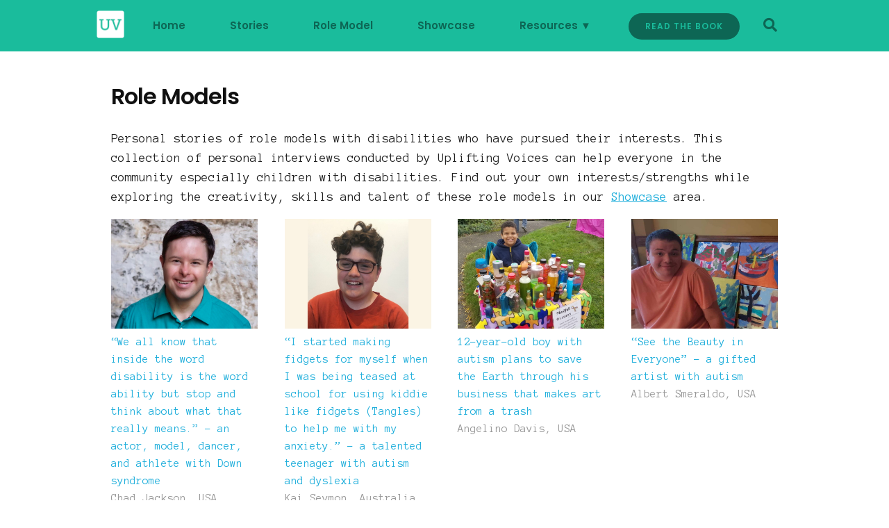

--- FILE ---
content_type: text/html; charset=utf-8
request_url: https://www.upliftingvoices.org/heroes.aspx?id=1
body_size: 2919
content:


<!DOCTYPE html>
<html dir="ltr" lang="en-US">
	<head>
        
		<meta charset="UTF-8">
        <meta name="viewport" content="width=device-width, initial-scale=1.0, minimum-scale=1.0, maximum-scale=5.0">
    <meta http-equiv="X-UA-Compatible" content="IE=edge">
            <meta content="Personal stories of role models with disabilities who have pursued their interests." name="description" />
        <meta content="https://www.UpliftingVoices.org/heroes.aspx" property="og:url" />
        <meta content="Personal stories of role models with disabilities" property="og:title" />
        <meta content="Personal stories of role models with disabilities who have pursued their interests." property="og:description" />
          <meta property="og:type" content="community" />
          <meta name="Copyright" content="Copyright Uplifting Voices. All Rights Reserved."/>
        <meta name="keywords" content="autism,  autism spectrum, autistic,  autism spectrum disorder,  autism children, disabilities, disability, Real stories of people living with disability, Personal stories about people with disabilities, art, inclusion, accesibility, inclusion matters, Special needs, Autism, Dyslexia, Down Syndrome, Deaf, blind, adhd, epilepsy, cerebral palsy, intellectual disabilities, learning disabilities, wheelchair, children with disabilities, artist, positive autism stories, postive disabilty stories, real autism stories, real disablity stories, asperger syndrome, uplifting, uplifting voices, voices, book for disabilties, disability book, Real Stories from People living with a Disability, Disability product, Disability resources, Motivational stoires about people with disabilities,  Inspirational stoires about people with disabilities   " />


   
    <title>Personal stories of role models with disabilities</title>    
   <!-- Mobile Specific Metas
  –––––––––––––––––––––––––––––––––––––––––––––––––– -->
  <meta name="viewport" content="width=device-width, initial-scale=1">

  <!-- FONT
  –––––––––––––––––––––––––––––––––––––––––––––––––– -->
  <link href="https://fonts.googleapis.com/css?family=Anonymous+Pro|Poppins:600+700&display=swap" rel="stylesheet">

  <!-- CSS
  –––––––––––––––––––––––––––––––––––––––––––––––––– -->
  <link rel="stylesheet" href="css/normalize.css">
  <link rel="stylesheet" href="css/skeleton.css">
  <link rel="stylesheet" href="css/im.css">

  <!-- Favicon
  –––––––––––––––––––––––––––––––––––––––––––––––––– -->
  <link rel="apple-touch-icon" sizes="180x180" href="images/apple-touch-icon.png">
  <link rel="icon" type="image/png" sizes="32x32" href="images/favicon-32x32.png">
  <link rel="icon" type="image/png" sizes="16x16" href="images/favicon-16x16.png">
  <link rel="manifest" href="images/site.webmanifest">
  <link rel="mask-icon" href="images/safari-pinned-tab.svg" color="#1abc9c">
  <link rel="shortcut icon" href="images/favicon.ico">
  <meta name="msapplication-TileColor" content="#1abc9c">
  <meta name="msapplication-config" content="/images/browserconfig.xml">
  <meta name="theme-color" content="#1abc9c">

</head>

   <body> 	
    <nav>
        <ul>
            <li class="nav-item mobile" id="hamburger">
                <input type="checkbox" id="toggle-mobile-menu">
                <label for="toggle-mobile-menu">&#9776;</label>
                <div id="mobile-menu">
                    <div class="header-section">
                        <span class="logo-mobile"><a href="index.html"><img src="images/100xlogo-dark.png" alt="UV logo"></a></span>
                        <label for="toggle-mobile-menu">&times;</label>
                    </div>
                    <ul>
                        <li class="mobile-nav-item"><a href="/">Home</a></li>
                        <li class="mobile-nav-item"><a href="interview.aspx?id=1">Stories</a></li>
                        <li class="mobile-nav-item"><a href="heroes.aspx?id=1">Role Models</a></li>
                        <li class="mobile-nav-item"><a href="gallery.aspx?id=1">Showcase</a></li>
                        <li class="mobile-nav-item"><a href="MakingDifference.aspx">Making Differences</a></li>
                        <li class="mobile-nav-item"><a href="InspirationPillars.aspx">Pillars</a></li>
                        <li class="mobile-nav-item"><a href="showcase.aspx">Creative Examples</a></li>
                        <li class="mobile-nav-item"><a href="FriendlyApp.aspx">Friendly Apps</a></li>
                        <li class="mobile-nav-item"><a href="book.html">Read the Book</a></li>
                        <li class="mobile-nav-item"><a href="getsearch.aspx">Search</a></li>

                    </ul>
                </div>
            </li>

            <li class="nav-item mobile"><span class="logo-mobile"><a href="index.html"><img src="images/100xlogo.png" alt="UV logo"></a></span></li>
            <li class="nav-item desktop"><a href="index.html" id="logo"><img src="images/100xlogo.png" alt="UV logo"></a></li>
            <li class="nav-item desktop"><a href="index.html">Home</a></li>
            <li class="nav-item desktop"><a href="interview.aspx?id=1">Stories</a></li>
            <li class="nav-item desktop"><a href="heroes.aspx?id=1">Role Model</a></li>
            <li class="nav-item desktop"><a href="gallery.aspx?id=1">Showcase</a></li>
            <li class="nav-item desktop dropdown">
                <a class="dropdown-button">Resources</a>
                <div class="dropdown-content">
                    <a href="MakingDifference.aspx">Making Differences</a>
                    <a href="InspirationPillars.aspx">Pillars</a>
                    <a href="showcase.aspx">Creative Examples</a>
                    <a href="FriendlyApp.aspx">Friendly Apps</a>
                </div>
            </li>
            <li class="nav-item desktop c-to-a" style="margin-left: 20px;"><a href="book.html" class="button">Read the Book</a></li>
            <li class="nav-item desktop"><a href="getsearch.aspx" aria-label="search"><i class="fas fa-search fa-lg"></i></a></li>
        </ul>
    </nav>

	<div class="container">

    <h2 style="margin-top: 45px;">Role Models</h2>

    <p>Personal stories of role models with disabilities who have pursued their interests. This collection of personal interviews conducted by Uplifting Voices can help everyone in the community especially children with disabilities. Find out your own interests/strengths while exploring the creativity, skills and talent of these role models in our <a href="gallery.aspx?id=1">Showcase</a> area.</p>

    <div class="row recent-story">

    <div class="row grid-row">
         <div id="portfolio"></div>
      </div>
        <br />
      <div class="row grid-row">
        <div id="portfolio1"></div>
      </div><br />
        <div id="page"></div>
    </div>

    </div>
 
		
          
     <footer>
        <div class="container">
            <div class="row">
                <div class="columns five">
                 <ul class="socials">
                        <li class="social-link"><a href="https://www.facebook.com/uplyftingvoices/" aria-label="facebook" target="_blank" rel="noopener"><i class="fab fa-facebook-square fa-lg"></i></a></li>
                        <li class="social-link"><a href="https://twitter.com/uplyftingvoices" aria-label="twitter" target="_blank" rel="noopener"><i class="fab fa-twitter fa-lg"></i></a></li>
                        <li class="social-link"><a href="https://linkedin.com/in/uplyftingvoices/" aria-label="linkedin" target="_blank" rel="noopener"><i class="fab fa-linkedin fa-lg"></i></a></li>
                    </ul>
                </div>
                <div class="columns seven">
                    <ul>
                        <li><a href="index.html" aria-label="Home">Home</a></li>
                        <li class="nav-slash">/</li>
                        <li><a href="about.html" aria-label="About">About Us</a></li>
                        <li class="nav-slash">/</li>
                        <li><a href="policy.html" aria-label="policy">Policy</a></li>
                        <li class="nav-slash">/</li>
                        <li><a href="parents.html" aria-label="parents">Parents</a></li>
                        <li class="nav-slash">/</li>                       
                        <li><a href="faq.html" aria-label="faq">FAQ</a></li>
                        <li class="nav-slash">/</li>
                        <li><a href="contact.html" aria-label="contactus">Contact</a></li>

                        <li>
                            Copyright &copy;
                            <script type="text/javascript">
                                document.write(new Date().getFullYear());</script> Uplifting Voices. All rights reserved.
                        </li>
                    </ul>
                </div>
            </div>
        </div>
    </footer>
        <!-- #footer end -->


       <script src="https://kit.fontawesome.com/c42824823d.js"></script>
	
	 
  
         <script>
                         
                var id;
               var arr;
               var pageurl = window.location.href;                
               var totalrec;
                 var stringSocial;
               var url = new URL(pageurl);

               var query_string = url.search;

               var search_params = new URLSearchParams(query_string); 

               id = search_params.get('id');    
             

                var count = 0;
                var finalstring = "";
                var pagestring = "";
                var Numpage = 0;
                var prev, next;


            

            const urlBack = 'Heroes.aspx/GetAllIDS';

            fetch(urlBack, {
              method: 'post',  
              headers: new Headers({
                  'Content-Type': 'application/json'
              }),               
              credentials: 'include',
              body: JSON.stringify({
                  id: id
                   })
          })
              .then(function (response) {
                  if (response.status !== 200) {
                      console.log('fetch returned not ok' + response.status);
                  }
                  response.json().then(function (data) {
                      console.log('fetch returned ok');
                     arr = JSON.parse(data.d);
                     
                      
                            var interview, namea, idno, location, link,pubdate,creativity;
                            console.log(arr);                           
                      var finalstring = "";
                      var finalstring1 = "";
                      var location = "";

                      var tableshow = document.getElementById("interview");

                      
                            for (index = 0; index < arr.length ; index++) {
                                interview = arr[index];
                                if (interview[2].indexOf(',') > -1) {
                                     location = interview[2].substring(0, interview[2].indexOf(','));
                                 }
                                 else {
                                     location = interview[2];
                                 }
                                if (index == 0) {
                                    Numpage = interview[8];
                                }
                              
                                if (index < 4) {
                                    finalstring += '<div class="tl-image columns three"><a href="Heroshow.aspx?name=' + interview[1] + '&id=' + interview[0] + '&totalrec=' + arr.length + '" class="image-link">' + '<img src="images/heros/' + interview[7] + '" alt="'+ interview[1] + '" ></a><p><a href="Heroshow.aspx?name=' + interview[1] + '&id=' + interview[0] + '&totalrec=' + arr.length  + '" style="text-decoration: none;" >' + interview[6] + '</a><br>' + interview[1] + ',  ' + location + '</p></div>';

                                }
                                else {
                                    finalstring1 += '<div class="tl-image columns three"><a href="Heroshow.aspx?name=' + interview[1] + '&id=' + interview[0] + '&totalrec=' + arr.length + '" class="image-link">' + '<img src="images/heros/' + interview[7] + '" alt="'+ interview[1] + '" ></a><p><a href="Heroshow.aspx?name=' + interview[1] + '&id=' + interview[0] + '&totalrec=' + arr.length + '" style="text-decoration: none;" >' + interview[6] + '</a><br>' + interview[1] + ',  ' + location + '</p></div>';

                                }
                            }
                            
                        
                      document.getElementById("portfolio").innerHTML = finalstring;
                       document.getElementById("portfolio1").innerHTML = finalstring1;
                

                         
                            //display number of page
                            if (Numpage > 1) {

                                prev = parseInt(id) - 1;
                                next = parseInt(id) + 1;
                                if (id == 1) {
                                    pagestring = '<a href="heroes.aspx?id=' + next + ' " class="button">Next</a>&nbsp;';

                                }
                                else if (id == Numpage) {
                                    pagestring = '<a href="heroes.aspx?id=' + prev + ' " class="button">Prev</a>&nbsp;';


                                }
                                else {
                                    pagestring = '<a href="heroes.aspx?id=' + prev + ' " class="button">Prev</a>&nbsp;';
                                    pagestring += '<a href="heroes.aspx?id=' + next + '" class="button">Next</a>&nbsp;';


                                }



                                  document.getElementById("page").innerHTML = pagestring;
                
                            }
                         
                         
                       });
        })
         .catch(function (err) {
                  console.error(err);
              });


           


          
             </script> 
	
	
</body>
</html>


--- FILE ---
content_type: text/css
request_url: https://www.upliftingvoices.org/css/im.css
body_size: 2490
content:
html {
  -moz-osx-font-smoothing: grayscale;
  -webkit-font-smoothing: antialiased;
}

h1, h2, h3, h4, h5, h6 {
  font-family: 'Poppins', sans-serif;
  font-weight: 600;
  color: #101010;
}

h2 {
  font-size: 22px;
  margin-bottom: 13px;
}

h3 {
  font-size: 24px;
  margin-bottom: 10px;
  margin-top: 10px;
}

p {
  font-family: 'Anonymous Pro', monospace;
  font-weight: 400;
  font-size: 16px;
  margin-bottom: 18px;
}

.featured {
  background-image: url('');
  background-color: red;
  width: 100%;
  height: 400px;
  background-size: cover;
  background-position: center;
  margin: 45px 0;
  position: relative;
}

.info {
  position: absolute;
  bottom: 0;
  width: 90%;
  left: 5%;
  margin: 0 auto;
  color: #FFFFFF;
}

.info p {
}

.info h2 {
  color: #FFFFFF;
  margin: 0 0 22px;
}

.info hr {
  width: 100%;
  margin: 0 0 12px;
}

.recent-story {
  padding-bottom: 20px;
  color: #979797;
}

.tl-image p {
  font-size: 16px;
}

.tl-image h3 {
  margin-top: 10px;
}

.grid-row {
  margin-top: 12.5px;
}

footer {
  padding: 0;
  width: 100%;
  background-color: #1ABC9C;
  text-align: left;
  margin: 45px 0 0;
}


/* Navigation */

nav {
  background-color: #1ABC9C;
  padding: 0;
  margin: 0;
  width: 100%;
}

nav ul {
  text-align: center;
  list-style: none;
  padding: 0;
  margin: 0;
  width: 100%;
}

li.nav-item {
  display: inline-block;
  padding: 0;
  margin: 0;
}

li.nav-item a, li.nav-item .logo-mobile, li.nav-item label {
  background-color: #1ABC9C;
  display: inline-block;
  color: #0d6654;
  font-family: 'Poppins', sans-serif;
  text-decoration: none;
  padding: 25px 30px;
  font-weight: 700;
}

#mobile-menu .logo-mobile {
  background-color: #FFFFFF;
  border-radius: 5px;
  display: inline-block;
  color: #0d6654;
  font-family: 'Poppins', sans-serif;
  text-decoration: none;
  padding: 20px 0;
  position: absolute;
  top: 15px;
  left: 25px;
}

#mobile-menu li.mobile-nav-item a {
  width: 100%;
  background-color: #FFFFFF;
  box-sizing: border-box;
  padding: 12px 0 12px 30px;
  display: inline-block;
  color: #0d6654;
  font-family: 'Poppins', sans-serif;
  text-decoration: none;
  font-size: 18px;
  text-align: left;
}

#mobile-menu li.mobile-nav-item {
  width: 100%;
  margin: 0;
  padding: 0;
  border-bottom: solid 1px lightgrey;
}

#mobile-menu ul {
  text-align: left;
}

li.nav-item input {
  display: none;
}

li.nav-item a:hover {
  background-color: #0d6654;
  color: #FFFFFF;
}

li.nav-item a#logo {
  padding: 0 0.5em;
}

li.nav-item a#logo:hover {
  background-color: #1ABC9C;
}

li.nav-item.desktop.c-to-a {
  display: none;
}

li.nav-item.mobile {
  display: inline-block;
}

li.nav-item.desktop {
  display: none;
}

#logo img {
  height: 40px;
  margin-bottom: -13px;
  padding: 0;
}

.logo-mobile img {
  height: 40px;
  margin-top: -8px;
  margin-bottom: -10px;
  padding: 0;
}

#mobile-menu .logo-mobile img {
  height: 60px;
  margin: 0;
  margin-left: 5px;
  padding: 0;
}

#hamburger {
  position: absolute;
  left: 0;
}

#mobile-menu {
  background-color: #FFFFFF;
  min-height: 100vh;
  position: fixed;
  top: 0;
  z-index: 999;
  color: #101010;
  width: 100vw;
  left: -100vw;
  -webkit-transition: transform 0.25s;
  -o-transition: transform 0.25s;
  transition: transform 0.25s;
}

#toggle-mobile-menu:checked ~ #mobile-menu {
  -webkit-transform: translateX(100vw);
  -ms-transform: translateX(100vw);
  transform: translateX(100vw);
}

.header-section {
  width: 100%;
  height: 75px;
  margin-bottom: 35px;
}

ul.socials {
  text-align: left;
}

footer ul {
  margin: 0;
  padding: 25px 0 15px 0;
}

footer ul li, footer ul li a {
  display: inline-block;
  color: #0d6654;
}

footer ul li a {
  text-decoration: none;
}

footer ul li a:hover {
  color: #FFFFFF;
}

footer ul li.nav-slash {
  -webkit-user-select: none; /* Safari 3.1+ */
  -moz-user-select: none; /* Firefox 2+ */
  -ms-user-select: none; /* IE 10+ */
  user-select: none; /* Standard syntax */
}

footer ul li.social-link {
  padding: 0 10px;
}

/* Buttons and Interfaces */

.nav-item a.button {
  border-radius: 50px;
  font-family: 'Poppins', sans-serif;
  font-size: 12px;
  font-weight: 700;
  border: none;
  background-color: #0d6654;
  color: #1ABC9C;
  width: 160px;
  text-align: center;
  -webkit-transition: padding 0.2s ease-in-out;
  -o-transition: padding 0.2s ease-in-out;
  -moz-transition: padding 0.2s ease-in-out;
  transition: padding 0.2s ease-in-out;
  padding: 0;
  height: auto;
}

.nav-item a.button:hover {
  color: #1ABC9C;
  background-color: #FFFFFF;
}

#mobile-menu label {
  background-color: #FFFFFF;
  display: inline-block;
  color: #101010;
  font-family: 'Poppins', sans-serif;
  text-decoration: none;
  font-size: 35px;
  padding: 0;
  position: absolute;
  right: 25px;
  top: 15px;
}

.button.read-more {
  border-radius: 50px;
  font-family: 'Poppins', sans-serif;
  font-size: 12px;
  font-weight: 700;
  border: none;
  background-color: #1ABC9C;
  color: #FFFFFF;
  width: 160px;
  text-align: center;
  -webkit-transition: padding 0.2s ease-in-out;
  -o-transition: padding 0.2s ease-in-out;
  -moz-transition: padding 0.2s ease-in-out;
  transition: padding 0.2s ease-in-out;
  padding-left: 25px;
}

.button.read-more:hover {
  padding-left: 35px;
}

/* Timeline */

.tl-preview-box {
  margin-bottom: 36px;
}

.tl-image .image-link {
  overflow: hidden;
}

.tl-image img {
  width: 100%;
}

.tl-date {
  display: none;
  position: relative;
  clear: both;
}

.tl-date-wrapper {
	position: relative;
	width: 50%;
  margin-left: 50%;
	height: 100%;
	top: 0;
	left: 0;
  font-style: italic;
}

.tl-date-text:before {
    content: '';
    position: relative;
    display: block;
    left: 50%;
    width: 1px;
    height: 70px;
    margin-bottom: 10px;
    border-left: solid 1px #CCC;
    top: 0;
    bottom: 0;
}

.tl-date-text:after {
    content: '';
    position: relative;
    display: block;
    left: 50%;
    width: 1px;
    height: 87px;
    margin-top: 10px;
    border-left: solid 1px #CCC;
    top: 0;
    bottom: 0;
}

/* Article */

.container.article img#cover{
  width: 100%;
  margin-top: 45px;
}

h2#article-title {
  margin-top: 20px;
}

#book-ad {
  display: block;
  border-radius: 10px;
  border: solid 2px #1ABC9C;
  overflow: hidden;
}

#book-ad #ad-header {
  background-color: #1ABC9C;
  color: #FFFFFF;
  font-size: 18px;
  padding: 10px;
  margin-top: 0;
}

#book-ad p {
  font-size: 15px;
  padding: 0 10px;
}

#book-ad img {
  width: 100%;
}

.container.article, .container.article p {
  font-size: 18px;
}

.article-content * {
  font-family: 'Anonymous Pro', monospace;
}

hr {
  border-width: 1px 0;
  border-style: solid;
  border-color: #eee;
}

blockquote {
  display: block;
  border-width: 2px 0;
  border-style: solid;
  border-color: #eee;
  padding: 1.5em 0 0.5em;
  margin: 1.5em 0;
  position: relative;
}

blockquote:before {
  content: '\201C';
  position: absolute;
  top: 0em;
  left: 50%;
  transform: translate(-50%, -50%);
  background: #fff;
  width: 5rem;
  height: 6rem;
  font: 4em 'Poppins', sans-serif;
  color: #979797;
  text-align: center;
}

blockquote:after {
  content: "\2013\2003" attr(cite);
  display: block;
  text-align: right;
  font-size: 0.875em;
  color: #1ABC9C;
}

#intro {
  font-weight: inherit;
  font-family: 'Poppins';
  color: #1ABC9C;
}

h4 {
  color: #1ABC9C;
  font-family: 'Poppins';
  font-size: 20px;
}

.answer, .question {
  display: block;
  margin-bottom: 6px;
}

.question::before {
  content: "Q: ";
  font-weight: bold;
}

.answer::before {
  content: "A: ";
  font-weight: bold;
}

.article-content .social-link {
  display: inline-block;
  margin-right: 10px;
}

.article-content .social-link a {
  color: #1ABC9C;
  opacity: 0.8;
}

.article-content .social-link a:hover {
  color: #1ABC9C;
  opacity: 1;
}

.article-content img {
  width: 100%;
  margin: 1rem 0;
}

.dropdown {
  position: relative;
  display: inline-block;
}

.dropdown:hover .dropdown-button {
  color: #FFFFFF;
}

.dropdown .dropdown-button:after {
  content: " ▼";
}

.dropdown-content {
  display: none;
  position: absolute;
  min-width: 30px;
  top: 4.85em;
  z-index: 2;
  box-shadow:
          0 2.8px 2.2px rgba(0, 0, 0, 0.02),
          0 6.7px 5.3px rgba(0, 0, 0, 0.028),
          0 12.5px 10px rgba(0, 0, 0, 0.035),
          0 22.3px 17.9px rgba(0, 0, 0, 0.042),
          0 41.8px 33.4px rgba(0, 0, 0, 0.05),
          0 100px 80px rgba(0, 0, 0, 0.07)
;
}

.dropdown-content a {
  background-color: #1ABC9C;
  position: relative;
  display: inline-block;
  width: 100%;
  font-size: 14px;
}

.dropdown-content a:nth-last-child(1) {
  border-radius: 0 0 10px 10px;
}

.dropdown-content a:hover {
  background-color: #0d6654;
  color: #FFFFFF;
}

.dropdown:hover .dropdown-content, .dropdown-content:hover {
  display: block;
}

/* Search */

#search-wrapper button, #search-wrapper input {
  font-size: 18px;
  font-weight: 500;
  display: inline-block;
  padding: 5px;
  border: none;
  background-color: #eeeeee;
  margin: 0;
  height: 50px;
  vertical-align: middle;
}

#search-wrapper button {
  border-radius: 0 12px 12px 0;
  font-size: 14px;
  border-left: solid 2px #979797;
  padding: 3px 16px;
}

#search-wrapper input::placeholder {
  opacity: 0.5;
}

#search-wrapper input:focus::placeholder {
  opacity: 0;
}

#search-wrapper input {
  padding: 0 24px;
  border-radius: 12px 0 0 12px;
  width: calc(100% - 60px);
}

/* Lightbox */

#lightbox {
  display: none;
  position: fixed;
  left: 0;
  width: 100vw;
  height: 100vh;
  top: 0;
  background: rgba(0, 0, 0, 0.8);
  text-align: center;
}

#lightbox img {
  position: relative;
  margin: 10vh auto 0;
  max-width: 960px;
  width: 100%;
}

#lightbox button {
  position: absolute;
  right: 10%;
  top: 10px;
  color: #101010;
  border: none;
  font-size: 22px;
  font-weight: bold;
  background-color: white;
}


/* Media Queries
–––––––––––––––––––––––––––––––––––––––––––––––––– */
/*
Note: The best way to structure the use of media queries is to create the queries
near the relevant code. For example, if you wanted to change the styles for buttons
on small devices, paste the mobile query code up in the buttons section and style it
there.
*/


/* Larger than mobile */
@media (min-width: 400px) {}

/* Larger than phablet (also point when grid becomes active) */
@media (min-width: 550px) {
}

/* Larger than tablet */
@media (min-width: 750px) {
  .tl-date {
    display: block;
  }

  li.nav-item.mobile {
    display: none;
  }

  li.nav-item.desktop {
    display: inline-block;
  }
  .recent-story {
    padding-bottom: 0;
  }
  h3 {
      margin-top: 0;
  }
  footer {
    text-align: right;
  }
  #book-ad {
    display: block;
  }
  h2 {
    font-size: 32px;
    margin-bottom: 26px;
  }

  p {
    font-family: 'Anonymous Pro', monospace;
    font-weight: 400;
    font-size: 18px;
    margin-bottom: 18px;
  }
}
.fat-label {
    font-size: 0.8em;
    padding: 4px;
    border-radius: 4px;
    margin-top: -2px;
    color: white;
    background-color: #1ABC9C;
    margin-right: 3px;
    font-weight: 600;
}
    .Grey-label {
    font-size: 0.8em;
    padding: 4px;
    border-radius: 4px;
    margin-top: -2px;
    color:white;
    background-color: #888686;
    margin-right: 3px;
    font-weight: 600;
}
/* Larger than desktop */
@media (min-width: 960px) {
  li.nav-item.desktop.c-to-a {
    display: inline-block;
  }
}

/* Larger than Desktop HD */
@media (min-width: 1200px) {}
© 2020 GitHub, Inc.

--- FILE ---
content_type: text/css
request_url: https://ka-f.fontawesome.com/releases/v5.11.2/css/free.min.css?token=c42824823d
body_size: 13538
content:
/*!
 * Font Awesome Free 5.11.2 by @fontawesome - https://fontawesome.com
 * License - https://fontawesome.com/license/free (Icons: CC BY 4.0, Fonts: SIL OFL 1.1, Code: MIT License)
 */.fa,.fab,.fad,.fal,.far,.fas{-moz-osx-font-smoothing:grayscale;-webkit-font-smoothing:antialiased;display:inline-block;font-style:normal;font-variant:normal;text-rendering:auto;line-height:1}.fa-lg{font-size:1.33333em;line-height:.75em;vertical-align:-.0667em}.fa-xs{font-size:.75em}.fa-sm{font-size:.875em}.fa-1x{font-size:1em}.fa-2x{font-size:2em}.fa-3x{font-size:3em}.fa-4x{font-size:4em}.fa-5x{font-size:5em}.fa-6x{font-size:6em}.fa-7x{font-size:7em}.fa-8x{font-size:8em}.fa-9x{font-size:9em}.fa-10x{font-size:10em}.fa-fw{text-align:center;width:1.25em}.fa-ul{list-style-type:none;margin-left:2.5em;padding-left:0}.fa-ul>li{position:relative}.fa-li{left:-2em;position:absolute;text-align:center;width:2em;line-height:inherit}.fa-border{border:.08em solid #eee;border-radius:.1em;padding:.2em .25em .15em}.fa-pull-left{float:left}.fa-pull-right{float:right}.fa.fa-pull-left,.fab.fa-pull-left,.fal.fa-pull-left,.far.fa-pull-left,.fas.fa-pull-left{margin-right:.3em}.fa.fa-pull-right,.fab.fa-pull-right,.fal.fa-pull-right,.far.fa-pull-right,.fas.fa-pull-right{margin-left:.3em}.fa-spin{-webkit-animation:fa-spin 2s linear infinite;animation:fa-spin 2s linear infinite}.fa-pulse{-webkit-animation:fa-spin 1s steps(8) infinite;animation:fa-spin 1s steps(8) infinite}@-webkit-keyframes fa-spin{0%{-webkit-transform:rotate(0deg);transform:rotate(0deg)}to{-webkit-transform:rotate(1turn);transform:rotate(1turn)}}@keyframes fa-spin{0%{-webkit-transform:rotate(0deg);transform:rotate(0deg)}to{-webkit-transform:rotate(1turn);transform:rotate(1turn)}}.fa-rotate-90{-ms-filter:"progid:DXImageTransform.Microsoft.BasicImage(rotation=1)";-webkit-transform:rotate(90deg);transform:rotate(90deg)}.fa-rotate-180{-ms-filter:"progid:DXImageTransform.Microsoft.BasicImage(rotation=2)";-webkit-transform:rotate(180deg);transform:rotate(180deg)}.fa-rotate-270{-ms-filter:"progid:DXImageTransform.Microsoft.BasicImage(rotation=3)";-webkit-transform:rotate(270deg);transform:rotate(270deg)}.fa-flip-horizontal{-ms-filter:"progid:DXImageTransform.Microsoft.BasicImage(rotation=0, mirror=1)";-webkit-transform:scaleX(-1);transform:scaleX(-1)}.fa-flip-vertical{-webkit-transform:scaleY(-1);transform:scaleY(-1)}.fa-flip-both,.fa-flip-horizontal.fa-flip-vertical,.fa-flip-vertical{-ms-filter:"progid:DXImageTransform.Microsoft.BasicImage(rotation=2, mirror=1)"}.fa-flip-both,.fa-flip-horizontal.fa-flip-vertical{-webkit-transform:scale(-1);transform:scale(-1)}:root .fa-flip-both,:root .fa-flip-horizontal,:root .fa-flip-vertical,:root .fa-rotate-90,:root .fa-rotate-180,:root .fa-rotate-270{-webkit-filter:none;filter:none}.fa-stack{display:inline-block;height:2em;line-height:2em;position:relative;vertical-align:middle;width:2.5em}.fa-stack-1x,.fa-stack-2x{left:0;position:absolute;text-align:center;width:100%}.fa-stack-1x{line-height:inherit}.fa-stack-2x{font-size:2em}.fa-inverse{color:#fff}.fa-500px:before{content:"\f26e"}.fa-accessible-icon:before{content:"\f368"}.fa-accusoft:before{content:"\f369"}.fa-acquisitions-incorporated:before{content:"\f6af"}.fa-ad:before{content:"\f641"}.fa-address-book:before{content:"\f2b9"}.fa-address-card:before{content:"\f2bb"}.fa-adjust:before{content:"\f042"}.fa-adn:before{content:"\f170"}.fa-adobe:before{content:"\f778"}.fa-adversal:before{content:"\f36a"}.fa-affiliatetheme:before{content:"\f36b"}.fa-air-freshener:before{content:"\f5d0"}.fa-airbnb:before{content:"\f834"}.fa-algolia:before{content:"\f36c"}.fa-align-center:before{content:"\f037"}.fa-align-justify:before{content:"\f039"}.fa-align-left:before{content:"\f036"}.fa-align-right:before{content:"\f038"}.fa-alipay:before{content:"\f642"}.fa-allergies:before{content:"\f461"}.fa-amazon:before{content:"\f270"}.fa-amazon-pay:before{content:"\f42c"}.fa-ambulance:before{content:"\f0f9"}.fa-american-sign-language-interpreting:before{content:"\f2a3"}.fa-amilia:before{content:"\f36d"}.fa-anchor:before{content:"\f13d"}.fa-android:before{content:"\f17b"}.fa-angellist:before{content:"\f209"}.fa-angle-double-down:before{content:"\f103"}.fa-angle-double-left:before{content:"\f100"}.fa-angle-double-right:before{content:"\f101"}.fa-angle-double-up:before{content:"\f102"}.fa-angle-down:before{content:"\f107"}.fa-angle-left:before{content:"\f104"}.fa-angle-right:before{content:"\f105"}.fa-angle-up:before{content:"\f106"}.fa-angry:before{content:"\f556"}.fa-angrycreative:before{content:"\f36e"}.fa-angular:before{content:"\f420"}.fa-ankh:before{content:"\f644"}.fa-app-store:before{content:"\f36f"}.fa-app-store-ios:before{content:"\f370"}.fa-apper:before{content:"\f371"}.fa-apple:before{content:"\f179"}.fa-apple-alt:before{content:"\f5d1"}.fa-apple-pay:before{content:"\f415"}.fa-archive:before{content:"\f187"}.fa-archway:before{content:"\f557"}.fa-arrow-alt-circle-down:before{content:"\f358"}.fa-arrow-alt-circle-left:before{content:"\f359"}.fa-arrow-alt-circle-right:before{content:"\f35a"}.fa-arrow-alt-circle-up:before{content:"\f35b"}.fa-arrow-circle-down:before{content:"\f0ab"}.fa-arrow-circle-left:before{content:"\f0a8"}.fa-arrow-circle-right:before{content:"\f0a9"}.fa-arrow-circle-up:before{content:"\f0aa"}.fa-arrow-down:before{content:"\f063"}.fa-arrow-left:before{content:"\f060"}.fa-arrow-right:before{content:"\f061"}.fa-arrow-up:before{content:"\f062"}.fa-arrows-alt:before{content:"\f0b2"}.fa-arrows-alt-h:before{content:"\f337"}.fa-arrows-alt-v:before{content:"\f338"}.fa-artstation:before{content:"\f77a"}.fa-assistive-listening-systems:before{content:"\f2a2"}.fa-asterisk:before{content:"\f069"}.fa-asymmetrik:before{content:"\f372"}.fa-at:before{content:"\f1fa"}.fa-atlas:before{content:"\f558"}.fa-atlassian:before{content:"\f77b"}.fa-atom:before{content:"\f5d2"}.fa-audible:before{content:"\f373"}.fa-audio-description:before{content:"\f29e"}.fa-autoprefixer:before{content:"\f41c"}.fa-avianex:before{content:"\f374"}.fa-aviato:before{content:"\f421"}.fa-award:before{content:"\f559"}.fa-aws:before{content:"\f375"}.fa-baby:before{content:"\f77c"}.fa-baby-carriage:before{content:"\f77d"}.fa-backspace:before{content:"\f55a"}.fa-backward:before{content:"\f04a"}.fa-bacon:before{content:"\f7e5"}.fa-balance-scale:before{content:"\f24e"}.fa-balance-scale-left:before{content:"\f515"}.fa-balance-scale-right:before{content:"\f516"}.fa-ban:before{content:"\f05e"}.fa-band-aid:before{content:"\f462"}.fa-bandcamp:before{content:"\f2d5"}.fa-barcode:before{content:"\f02a"}.fa-bars:before{content:"\f0c9"}.fa-baseball-ball:before{content:"\f433"}.fa-basketball-ball:before{content:"\f434"}.fa-bath:before{content:"\f2cd"}.fa-battery-empty:before{content:"\f244"}.fa-battery-full:before{content:"\f240"}.fa-battery-half:before{content:"\f242"}.fa-battery-quarter:before{content:"\f243"}.fa-battery-three-quarters:before{content:"\f241"}.fa-battle-net:before{content:"\f835"}.fa-bed:before{content:"\f236"}.fa-beer:before{content:"\f0fc"}.fa-behance:before{content:"\f1b4"}.fa-behance-square:before{content:"\f1b5"}.fa-bell:before{content:"\f0f3"}.fa-bell-slash:before{content:"\f1f6"}.fa-bezier-curve:before{content:"\f55b"}.fa-bible:before{content:"\f647"}.fa-bicycle:before{content:"\f206"}.fa-biking:before{content:"\f84a"}.fa-bimobject:before{content:"\f378"}.fa-binoculars:before{content:"\f1e5"}.fa-biohazard:before{content:"\f780"}.fa-birthday-cake:before{content:"\f1fd"}.fa-bitbucket:before{content:"\f171"}.fa-bitcoin:before{content:"\f379"}.fa-bity:before{content:"\f37a"}.fa-black-tie:before{content:"\f27e"}.fa-blackberry:before{content:"\f37b"}.fa-blender:before{content:"\f517"}.fa-blender-phone:before{content:"\f6b6"}.fa-blind:before{content:"\f29d"}.fa-blog:before{content:"\f781"}.fa-blogger:before{content:"\f37c"}.fa-blogger-b:before{content:"\f37d"}.fa-bluetooth:before{content:"\f293"}.fa-bluetooth-b:before{content:"\f294"}.fa-bold:before{content:"\f032"}.fa-bolt:before{content:"\f0e7"}.fa-bomb:before{content:"\f1e2"}.fa-bone:before{content:"\f5d7"}.fa-bong:before{content:"\f55c"}.fa-book:before{content:"\f02d"}.fa-book-dead:before{content:"\f6b7"}.fa-book-medical:before{content:"\f7e6"}.fa-book-open:before{content:"\f518"}.fa-book-reader:before{content:"\f5da"}.fa-bookmark:before{content:"\f02e"}.fa-bootstrap:before{content:"\f836"}.fa-border-all:before{content:"\f84c"}.fa-border-none:before{content:"\f850"}.fa-border-style:before{content:"\f853"}.fa-bowling-ball:before{content:"\f436"}.fa-box:before{content:"\f466"}.fa-box-open:before{content:"\f49e"}.fa-boxes:before{content:"\f468"}.fa-braille:before{content:"\f2a1"}.fa-brain:before{content:"\f5dc"}.fa-bread-slice:before{content:"\f7ec"}.fa-briefcase:before{content:"\f0b1"}.fa-briefcase-medical:before{content:"\f469"}.fa-broadcast-tower:before{content:"\f519"}.fa-broom:before{content:"\f51a"}.fa-brush:before{content:"\f55d"}.fa-btc:before{content:"\f15a"}.fa-buffer:before{content:"\f837"}.fa-bug:before{content:"\f188"}.fa-building:before{content:"\f1ad"}.fa-bullhorn:before{content:"\f0a1"}.fa-bullseye:before{content:"\f140"}.fa-burn:before{content:"\f46a"}.fa-buromobelexperte:before{content:"\f37f"}.fa-bus:before{content:"\f207"}.fa-bus-alt:before{content:"\f55e"}.fa-business-time:before{content:"\f64a"}.fa-buy-n-large:before{content:"\f8a6"}.fa-buysellads:before{content:"\f20d"}.fa-calculator:before{content:"\f1ec"}.fa-calendar:before{content:"\f133"}.fa-calendar-alt:before{content:"\f073"}.fa-calendar-check:before{content:"\f274"}.fa-calendar-day:before{content:"\f783"}.fa-calendar-minus:before{content:"\f272"}.fa-calendar-plus:before{content:"\f271"}.fa-calendar-times:before{content:"\f273"}.fa-calendar-week:before{content:"\f784"}.fa-camera:before{content:"\f030"}.fa-camera-retro:before{content:"\f083"}.fa-campground:before{content:"\f6bb"}.fa-canadian-maple-leaf:before{content:"\f785"}.fa-candy-cane:before{content:"\f786"}.fa-cannabis:before{content:"\f55f"}.fa-capsules:before{content:"\f46b"}.fa-car:before{content:"\f1b9"}.fa-car-alt:before{content:"\f5de"}.fa-car-battery:before{content:"\f5df"}.fa-car-crash:before{content:"\f5e1"}.fa-car-side:before{content:"\f5e4"}.fa-caret-down:before{content:"\f0d7"}.fa-caret-left:before{content:"\f0d9"}.fa-caret-right:before{content:"\f0da"}.fa-caret-square-down:before{content:"\f150"}.fa-caret-square-left:before{content:"\f191"}.fa-caret-square-right:before{content:"\f152"}.fa-caret-square-up:before{content:"\f151"}.fa-caret-up:before{content:"\f0d8"}.fa-carrot:before{content:"\f787"}.fa-cart-arrow-down:before{content:"\f218"}.fa-cart-plus:before{content:"\f217"}.fa-cash-register:before{content:"\f788"}.fa-cat:before{content:"\f6be"}.fa-cc-amazon-pay:before{content:"\f42d"}.fa-cc-amex:before{content:"\f1f3"}.fa-cc-apple-pay:before{content:"\f416"}.fa-cc-diners-club:before{content:"\f24c"}.fa-cc-discover:before{content:"\f1f2"}.fa-cc-jcb:before{content:"\f24b"}.fa-cc-mastercard:before{content:"\f1f1"}.fa-cc-paypal:before{content:"\f1f4"}.fa-cc-stripe:before{content:"\f1f5"}.fa-cc-visa:before{content:"\f1f0"}.fa-centercode:before{content:"\f380"}.fa-centos:before{content:"\f789"}.fa-certificate:before{content:"\f0a3"}.fa-chair:before{content:"\f6c0"}.fa-chalkboard:before{content:"\f51b"}.fa-chalkboard-teacher:before{content:"\f51c"}.fa-charging-station:before{content:"\f5e7"}.fa-chart-area:before{content:"\f1fe"}.fa-chart-bar:before{content:"\f080"}.fa-chart-line:before{content:"\f201"}.fa-chart-pie:before{content:"\f200"}.fa-check:before{content:"\f00c"}.fa-check-circle:before{content:"\f058"}.fa-check-double:before{content:"\f560"}.fa-check-square:before{content:"\f14a"}.fa-cheese:before{content:"\f7ef"}.fa-chess:before{content:"\f439"}.fa-chess-bishop:before{content:"\f43a"}.fa-chess-board:before{content:"\f43c"}.fa-chess-king:before{content:"\f43f"}.fa-chess-knight:before{content:"\f441"}.fa-chess-pawn:before{content:"\f443"}.fa-chess-queen:before{content:"\f445"}.fa-chess-rook:before{content:"\f447"}.fa-chevron-circle-down:before{content:"\f13a"}.fa-chevron-circle-left:before{content:"\f137"}.fa-chevron-circle-right:before{content:"\f138"}.fa-chevron-circle-up:before{content:"\f139"}.fa-chevron-down:before{content:"\f078"}.fa-chevron-left:before{content:"\f053"}.fa-chevron-right:before{content:"\f054"}.fa-chevron-up:before{content:"\f077"}.fa-child:before{content:"\f1ae"}.fa-chrome:before{content:"\f268"}.fa-chromecast:before{content:"\f838"}.fa-church:before{content:"\f51d"}.fa-circle:before{content:"\f111"}.fa-circle-notch:before{content:"\f1ce"}.fa-city:before{content:"\f64f"}.fa-clinic-medical:before{content:"\f7f2"}.fa-clipboard:before{content:"\f328"}.fa-clipboard-check:before{content:"\f46c"}.fa-clipboard-list:before{content:"\f46d"}.fa-clock:before{content:"\f017"}.fa-clone:before{content:"\f24d"}.fa-closed-captioning:before{content:"\f20a"}.fa-cloud:before{content:"\f0c2"}.fa-cloud-download-alt:before{content:"\f381"}.fa-cloud-meatball:before{content:"\f73b"}.fa-cloud-moon:before{content:"\f6c3"}.fa-cloud-moon-rain:before{content:"\f73c"}.fa-cloud-rain:before{content:"\f73d"}.fa-cloud-showers-heavy:before{content:"\f740"}.fa-cloud-sun:before{content:"\f6c4"}.fa-cloud-sun-rain:before{content:"\f743"}.fa-cloud-upload-alt:before{content:"\f382"}.fa-cloudscale:before{content:"\f383"}.fa-cloudsmith:before{content:"\f384"}.fa-cloudversify:before{content:"\f385"}.fa-cocktail:before{content:"\f561"}.fa-code:before{content:"\f121"}.fa-code-branch:before{content:"\f126"}.fa-codepen:before{content:"\f1cb"}.fa-codiepie:before{content:"\f284"}.fa-coffee:before{content:"\f0f4"}.fa-cog:before{content:"\f013"}.fa-cogs:before{content:"\f085"}.fa-coins:before{content:"\f51e"}.fa-columns:before{content:"\f0db"}.fa-comment:before{content:"\f075"}.fa-comment-alt:before{content:"\f27a"}.fa-comment-dollar:before{content:"\f651"}.fa-comment-dots:before{content:"\f4ad"}.fa-comment-medical:before{content:"\f7f5"}.fa-comment-slash:before{content:"\f4b3"}.fa-comments:before{content:"\f086"}.fa-comments-dollar:before{content:"\f653"}.fa-compact-disc:before{content:"\f51f"}.fa-compass:before{content:"\f14e"}.fa-compress:before{content:"\f066"}.fa-compress-arrows-alt:before{content:"\f78c"}.fa-concierge-bell:before{content:"\f562"}.fa-confluence:before{content:"\f78d"}.fa-connectdevelop:before{content:"\f20e"}.fa-contao:before{content:"\f26d"}.fa-cookie:before{content:"\f563"}.fa-cookie-bite:before{content:"\f564"}.fa-copy:before{content:"\f0c5"}.fa-copyright:before{content:"\f1f9"}.fa-cotton-bureau:before{content:"\f89e"}.fa-couch:before{content:"\f4b8"}.fa-cpanel:before{content:"\f388"}.fa-creative-commons:before{content:"\f25e"}.fa-creative-commons-by:before{content:"\f4e7"}.fa-creative-commons-nc:before{content:"\f4e8"}.fa-creative-commons-nc-eu:before{content:"\f4e9"}.fa-creative-commons-nc-jp:before{content:"\f4ea"}.fa-creative-commons-nd:before{content:"\f4eb"}.fa-creative-commons-pd:before{content:"\f4ec"}.fa-creative-commons-pd-alt:before{content:"\f4ed"}.fa-creative-commons-remix:before{content:"\f4ee"}.fa-creative-commons-sa:before{content:"\f4ef"}.fa-creative-commons-sampling:before{content:"\f4f0"}.fa-creative-commons-sampling-plus:before{content:"\f4f1"}.fa-creative-commons-share:before{content:"\f4f2"}.fa-creative-commons-zero:before{content:"\f4f3"}.fa-credit-card:before{content:"\f09d"}.fa-critical-role:before{content:"\f6c9"}.fa-crop:before{content:"\f125"}.fa-crop-alt:before{content:"\f565"}.fa-cross:before{content:"\f654"}.fa-crosshairs:before{content:"\f05b"}.fa-crow:before{content:"\f520"}.fa-crown:before{content:"\f521"}.fa-crutch:before{content:"\f7f7"}.fa-css3:before{content:"\f13c"}.fa-css3-alt:before{content:"\f38b"}.fa-cube:before{content:"\f1b2"}.fa-cubes:before{content:"\f1b3"}.fa-cut:before{content:"\f0c4"}.fa-cuttlefish:before{content:"\f38c"}.fa-d-and-d:before{content:"\f38d"}.fa-d-and-d-beyond:before{content:"\f6ca"}.fa-dashcube:before{content:"\f210"}.fa-database:before{content:"\f1c0"}.fa-deaf:before{content:"\f2a4"}.fa-delicious:before{content:"\f1a5"}.fa-democrat:before{content:"\f747"}.fa-deploydog:before{content:"\f38e"}.fa-deskpro:before{content:"\f38f"}.fa-desktop:before{content:"\f108"}.fa-dev:before{content:"\f6cc"}.fa-deviantart:before{content:"\f1bd"}.fa-dharmachakra:before{content:"\f655"}.fa-dhl:before{content:"\f790"}.fa-diagnoses:before{content:"\f470"}.fa-diaspora:before{content:"\f791"}.fa-dice:before{content:"\f522"}.fa-dice-d20:before{content:"\f6cf"}.fa-dice-d6:before{content:"\f6d1"}.fa-dice-five:before{content:"\f523"}.fa-dice-four:before{content:"\f524"}.fa-dice-one:before{content:"\f525"}.fa-dice-six:before{content:"\f526"}.fa-dice-three:before{content:"\f527"}.fa-dice-two:before{content:"\f528"}.fa-digg:before{content:"\f1a6"}.fa-digital-ocean:before{content:"\f391"}.fa-digital-tachograph:before{content:"\f566"}.fa-directions:before{content:"\f5eb"}.fa-discord:before{content:"\f392"}.fa-discourse:before{content:"\f393"}.fa-divide:before{content:"\f529"}.fa-dizzy:before{content:"\f567"}.fa-dna:before{content:"\f471"}.fa-dochub:before{content:"\f394"}.fa-docker:before{content:"\f395"}.fa-dog:before{content:"\f6d3"}.fa-dollar-sign:before{content:"\f155"}.fa-dolly:before{content:"\f472"}.fa-dolly-flatbed:before{content:"\f474"}.fa-donate:before{content:"\f4b9"}.fa-door-closed:before{content:"\f52a"}.fa-door-open:before{content:"\f52b"}.fa-dot-circle:before{content:"\f192"}.fa-dove:before{content:"\f4ba"}.fa-download:before{content:"\f019"}.fa-draft2digital:before{content:"\f396"}.fa-drafting-compass:before{content:"\f568"}.fa-dragon:before{content:"\f6d5"}.fa-draw-polygon:before{content:"\f5ee"}.fa-dribbble:before{content:"\f17d"}.fa-dribbble-square:before{content:"\f397"}.fa-dropbox:before{content:"\f16b"}.fa-drum:before{content:"\f569"}.fa-drum-steelpan:before{content:"\f56a"}.fa-drumstick-bite:before{content:"\f6d7"}.fa-drupal:before{content:"\f1a9"}.fa-dumbbell:before{content:"\f44b"}.fa-dumpster:before{content:"\f793"}.fa-dumpster-fire:before{content:"\f794"}.fa-dungeon:before{content:"\f6d9"}.fa-dyalog:before{content:"\f399"}.fa-earlybirds:before{content:"\f39a"}.fa-ebay:before{content:"\f4f4"}.fa-edge:before{content:"\f282"}.fa-edit:before{content:"\f044"}.fa-egg:before{content:"\f7fb"}.fa-eject:before{content:"\f052"}.fa-elementor:before{content:"\f430"}.fa-ellipsis-h:before{content:"\f141"}.fa-ellipsis-v:before{content:"\f142"}.fa-ello:before{content:"\f5f1"}.fa-ember:before{content:"\f423"}.fa-empire:before{content:"\f1d1"}.fa-envelope:before{content:"\f0e0"}.fa-envelope-open:before{content:"\f2b6"}.fa-envelope-open-text:before{content:"\f658"}.fa-envelope-square:before{content:"\f199"}.fa-envira:before{content:"\f299"}.fa-equals:before{content:"\f52c"}.fa-eraser:before{content:"\f12d"}.fa-erlang:before{content:"\f39d"}.fa-ethereum:before{content:"\f42e"}.fa-ethernet:before{content:"\f796"}.fa-etsy:before{content:"\f2d7"}.fa-euro-sign:before{content:"\f153"}.fa-evernote:before{content:"\f839"}.fa-exchange-alt:before{content:"\f362"}.fa-exclamation:before{content:"\f12a"}.fa-exclamation-circle:before{content:"\f06a"}.fa-exclamation-triangle:before{content:"\f071"}.fa-expand:before{content:"\f065"}.fa-expand-arrows-alt:before{content:"\f31e"}.fa-expeditedssl:before{content:"\f23e"}.fa-external-link-alt:before{content:"\f35d"}.fa-external-link-square-alt:before{content:"\f360"}.fa-eye:before{content:"\f06e"}.fa-eye-dropper:before{content:"\f1fb"}.fa-eye-slash:before{content:"\f070"}.fa-facebook:before{content:"\f09a"}.fa-facebook-f:before{content:"\f39e"}.fa-facebook-messenger:before{content:"\f39f"}.fa-facebook-square:before{content:"\f082"}.fa-fan:before{content:"\f863"}.fa-fantasy-flight-games:before{content:"\f6dc"}.fa-fast-backward:before{content:"\f049"}.fa-fast-forward:before{content:"\f050"}.fa-fax:before{content:"\f1ac"}.fa-feather:before{content:"\f52d"}.fa-feather-alt:before{content:"\f56b"}.fa-fedex:before{content:"\f797"}.fa-fedora:before{content:"\f798"}.fa-female:before{content:"\f182"}.fa-fighter-jet:before{content:"\f0fb"}.fa-figma:before{content:"\f799"}.fa-file:before{content:"\f15b"}.fa-file-alt:before{content:"\f15c"}.fa-file-archive:before{content:"\f1c6"}.fa-file-audio:before{content:"\f1c7"}.fa-file-code:before{content:"\f1c9"}.fa-file-contract:before{content:"\f56c"}.fa-file-csv:before{content:"\f6dd"}.fa-file-download:before{content:"\f56d"}.fa-file-excel:before{content:"\f1c3"}.fa-file-export:before{content:"\f56e"}.fa-file-image:before{content:"\f1c5"}.fa-file-import:before{content:"\f56f"}.fa-file-invoice:before{content:"\f570"}.fa-file-invoice-dollar:before{content:"\f571"}.fa-file-medical:before{content:"\f477"}.fa-file-medical-alt:before{content:"\f478"}.fa-file-pdf:before{content:"\f1c1"}.fa-file-powerpoint:before{content:"\f1c4"}.fa-file-prescription:before{content:"\f572"}.fa-file-signature:before{content:"\f573"}.fa-file-upload:before{content:"\f574"}.fa-file-video:before{content:"\f1c8"}.fa-file-word:before{content:"\f1c2"}.fa-fill:before{content:"\f575"}.fa-fill-drip:before{content:"\f576"}.fa-film:before{content:"\f008"}.fa-filter:before{content:"\f0b0"}.fa-fingerprint:before{content:"\f577"}.fa-fire:before{content:"\f06d"}.fa-fire-alt:before{content:"\f7e4"}.fa-fire-extinguisher:before{content:"\f134"}.fa-firefox:before{content:"\f269"}.fa-first-aid:before{content:"\f479"}.fa-first-order:before{content:"\f2b0"}.fa-first-order-alt:before{content:"\f50a"}.fa-firstdraft:before{content:"\f3a1"}.fa-fish:before{content:"\f578"}.fa-fist-raised:before{content:"\f6de"}.fa-flag:before{content:"\f024"}.fa-flag-checkered:before{content:"\f11e"}.fa-flag-usa:before{content:"\f74d"}.fa-flask:before{content:"\f0c3"}.fa-flickr:before{content:"\f16e"}.fa-flipboard:before{content:"\f44d"}.fa-flushed:before{content:"\f579"}.fa-fly:before{content:"\f417"}.fa-folder:before{content:"\f07b"}.fa-folder-minus:before{content:"\f65d"}.fa-folder-open:before{content:"\f07c"}.fa-folder-plus:before{content:"\f65e"}.fa-font:before{content:"\f031"}.fa-font-awesome:before{content:"\f2b4"}.fa-font-awesome-alt:before{content:"\f35c"}.fa-font-awesome-flag:before{content:"\f425"}.fa-font-awesome-logo-full:before{content:"\f4e6"}.fa-fonticons:before{content:"\f280"}.fa-fonticons-fi:before{content:"\f3a2"}.fa-football-ball:before{content:"\f44e"}.fa-fort-awesome:before{content:"\f286"}.fa-fort-awesome-alt:before{content:"\f3a3"}.fa-forumbee:before{content:"\f211"}.fa-forward:before{content:"\f04e"}.fa-foursquare:before{content:"\f180"}.fa-free-code-camp:before{content:"\f2c5"}.fa-freebsd:before{content:"\f3a4"}.fa-frog:before{content:"\f52e"}.fa-frown:before{content:"\f119"}.fa-frown-open:before{content:"\f57a"}.fa-fulcrum:before{content:"\f50b"}.fa-funnel-dollar:before{content:"\f662"}.fa-futbol:before{content:"\f1e3"}.fa-galactic-republic:before{content:"\f50c"}.fa-galactic-senate:before{content:"\f50d"}.fa-gamepad:before{content:"\f11b"}.fa-gas-pump:before{content:"\f52f"}.fa-gavel:before{content:"\f0e3"}.fa-gem:before{content:"\f3a5"}.fa-genderless:before{content:"\f22d"}.fa-get-pocket:before{content:"\f265"}.fa-gg:before{content:"\f260"}.fa-gg-circle:before{content:"\f261"}.fa-ghost:before{content:"\f6e2"}.fa-gift:before{content:"\f06b"}.fa-gifts:before{content:"\f79c"}.fa-git:before{content:"\f1d3"}.fa-git-alt:before{content:"\f841"}.fa-git-square:before{content:"\f1d2"}.fa-github:before{content:"\f09b"}.fa-github-alt:before{content:"\f113"}.fa-github-square:before{content:"\f092"}.fa-gitkraken:before{content:"\f3a6"}.fa-gitlab:before{content:"\f296"}.fa-gitter:before{content:"\f426"}.fa-glass-cheers:before{content:"\f79f"}.fa-glass-martini:before{content:"\f000"}.fa-glass-martini-alt:before{content:"\f57b"}.fa-glass-whiskey:before{content:"\f7a0"}.fa-glasses:before{content:"\f530"}.fa-glide:before{content:"\f2a5"}.fa-glide-g:before{content:"\f2a6"}.fa-globe:before{content:"\f0ac"}.fa-globe-africa:before{content:"\f57c"}.fa-globe-americas:before{content:"\f57d"}.fa-globe-asia:before{content:"\f57e"}.fa-globe-europe:before{content:"\f7a2"}.fa-gofore:before{content:"\f3a7"}.fa-golf-ball:before{content:"\f450"}.fa-goodreads:before{content:"\f3a8"}.fa-goodreads-g:before{content:"\f3a9"}.fa-google:before{content:"\f1a0"}.fa-google-drive:before{content:"\f3aa"}.fa-google-play:before{content:"\f3ab"}.fa-google-plus:before{content:"\f2b3"}.fa-google-plus-g:before{content:"\f0d5"}.fa-google-plus-square:before{content:"\f0d4"}.fa-google-wallet:before{content:"\f1ee"}.fa-gopuram:before{content:"\f664"}.fa-graduation-cap:before{content:"\f19d"}.fa-gratipay:before{content:"\f184"}.fa-grav:before{content:"\f2d6"}.fa-greater-than:before{content:"\f531"}.fa-greater-than-equal:before{content:"\f532"}.fa-grimace:before{content:"\f57f"}.fa-grin:before{content:"\f580"}.fa-grin-alt:before{content:"\f581"}.fa-grin-beam:before{content:"\f582"}.fa-grin-beam-sweat:before{content:"\f583"}.fa-grin-hearts:before{content:"\f584"}.fa-grin-squint:before{content:"\f585"}.fa-grin-squint-tears:before{content:"\f586"}.fa-grin-stars:before{content:"\f587"}.fa-grin-tears:before{content:"\f588"}.fa-grin-tongue:before{content:"\f589"}.fa-grin-tongue-squint:before{content:"\f58a"}.fa-grin-tongue-wink:before{content:"\f58b"}.fa-grin-wink:before{content:"\f58c"}.fa-grip-horizontal:before{content:"\f58d"}.fa-grip-lines:before{content:"\f7a4"}.fa-grip-lines-vertical:before{content:"\f7a5"}.fa-grip-vertical:before{content:"\f58e"}.fa-gripfire:before{content:"\f3ac"}.fa-grunt:before{content:"\f3ad"}.fa-guitar:before{content:"\f7a6"}.fa-gulp:before{content:"\f3ae"}.fa-h-square:before{content:"\f0fd"}.fa-hacker-news:before{content:"\f1d4"}.fa-hacker-news-square:before{content:"\f3af"}.fa-hackerrank:before{content:"\f5f7"}.fa-hamburger:before{content:"\f805"}.fa-hammer:before{content:"\f6e3"}.fa-hamsa:before{content:"\f665"}.fa-hand-holding:before{content:"\f4bd"}.fa-hand-holding-heart:before{content:"\f4be"}.fa-hand-holding-usd:before{content:"\f4c0"}.fa-hand-lizard:before{content:"\f258"}.fa-hand-middle-finger:before{content:"\f806"}.fa-hand-paper:before{content:"\f256"}.fa-hand-peace:before{content:"\f25b"}.fa-hand-point-down:before{content:"\f0a7"}.fa-hand-point-left:before{content:"\f0a5"}.fa-hand-point-right:before{content:"\f0a4"}.fa-hand-point-up:before{content:"\f0a6"}.fa-hand-pointer:before{content:"\f25a"}.fa-hand-rock:before{content:"\f255"}.fa-hand-scissors:before{content:"\f257"}.fa-hand-spock:before{content:"\f259"}.fa-hands:before{content:"\f4c2"}.fa-hands-helping:before{content:"\f4c4"}.fa-handshake:before{content:"\f2b5"}.fa-hanukiah:before{content:"\f6e6"}.fa-hard-hat:before{content:"\f807"}.fa-hashtag:before{content:"\f292"}.fa-hat-cowboy:before{content:"\f8c0"}.fa-hat-cowboy-side:before{content:"\f8c1"}.fa-hat-wizard:before{content:"\f6e8"}.fa-haykal:before{content:"\f666"}.fa-hdd:before{content:"\f0a0"}.fa-heading:before{content:"\f1dc"}.fa-headphones:before{content:"\f025"}.fa-headphones-alt:before{content:"\f58f"}.fa-headset:before{content:"\f590"}.fa-heart:before{content:"\f004"}.fa-heart-broken:before{content:"\f7a9"}.fa-heartbeat:before{content:"\f21e"}.fa-helicopter:before{content:"\f533"}.fa-highlighter:before{content:"\f591"}.fa-hiking:before{content:"\f6ec"}.fa-hippo:before{content:"\f6ed"}.fa-hips:before{content:"\f452"}.fa-hire-a-helper:before{content:"\f3b0"}.fa-history:before{content:"\f1da"}.fa-hockey-puck:before{content:"\f453"}.fa-holly-berry:before{content:"\f7aa"}.fa-home:before{content:"\f015"}.fa-hooli:before{content:"\f427"}.fa-hornbill:before{content:"\f592"}.fa-horse:before{content:"\f6f0"}.fa-horse-head:before{content:"\f7ab"}.fa-hospital:before{content:"\f0f8"}.fa-hospital-alt:before{content:"\f47d"}.fa-hospital-symbol:before{content:"\f47e"}.fa-hot-tub:before{content:"\f593"}.fa-hotdog:before{content:"\f80f"}.fa-hotel:before{content:"\f594"}.fa-hotjar:before{content:"\f3b1"}.fa-hourglass:before{content:"\f254"}.fa-hourglass-end:before{content:"\f253"}.fa-hourglass-half:before{content:"\f252"}.fa-hourglass-start:before{content:"\f251"}.fa-house-damage:before{content:"\f6f1"}.fa-houzz:before{content:"\f27c"}.fa-hryvnia:before{content:"\f6f2"}.fa-html5:before{content:"\f13b"}.fa-hubspot:before{content:"\f3b2"}.fa-i-cursor:before{content:"\f246"}.fa-ice-cream:before{content:"\f810"}.fa-icicles:before{content:"\f7ad"}.fa-icons:before{content:"\f86d"}.fa-id-badge:before{content:"\f2c1"}.fa-id-card:before{content:"\f2c2"}.fa-id-card-alt:before{content:"\f47f"}.fa-igloo:before{content:"\f7ae"}.fa-image:before{content:"\f03e"}.fa-images:before{content:"\f302"}.fa-imdb:before{content:"\f2d8"}.fa-inbox:before{content:"\f01c"}.fa-indent:before{content:"\f03c"}.fa-industry:before{content:"\f275"}.fa-infinity:before{content:"\f534"}.fa-info:before{content:"\f129"}.fa-info-circle:before{content:"\f05a"}.fa-instagram:before{content:"\f16d"}.fa-intercom:before{content:"\f7af"}.fa-internet-explorer:before{content:"\f26b"}.fa-invision:before{content:"\f7b0"}.fa-ioxhost:before{content:"\f208"}.fa-italic:before{content:"\f033"}.fa-itch-io:before{content:"\f83a"}.fa-itunes:before{content:"\f3b4"}.fa-itunes-note:before{content:"\f3b5"}.fa-java:before{content:"\f4e4"}.fa-jedi:before{content:"\f669"}.fa-jedi-order:before{content:"\f50e"}.fa-jenkins:before{content:"\f3b6"}.fa-jira:before{content:"\f7b1"}.fa-joget:before{content:"\f3b7"}.fa-joint:before{content:"\f595"}.fa-joomla:before{content:"\f1aa"}.fa-journal-whills:before{content:"\f66a"}.fa-js:before{content:"\f3b8"}.fa-js-square:before{content:"\f3b9"}.fa-jsfiddle:before{content:"\f1cc"}.fa-kaaba:before{content:"\f66b"}.fa-kaggle:before{content:"\f5fa"}.fa-key:before{content:"\f084"}.fa-keybase:before{content:"\f4f5"}.fa-keyboard:before{content:"\f11c"}.fa-keycdn:before{content:"\f3ba"}.fa-khanda:before{content:"\f66d"}.fa-kickstarter:before{content:"\f3bb"}.fa-kickstarter-k:before{content:"\f3bc"}.fa-kiss:before{content:"\f596"}.fa-kiss-beam:before{content:"\f597"}.fa-kiss-wink-heart:before{content:"\f598"}.fa-kiwi-bird:before{content:"\f535"}.fa-korvue:before{content:"\f42f"}.fa-landmark:before{content:"\f66f"}.fa-language:before{content:"\f1ab"}.fa-laptop:before{content:"\f109"}.fa-laptop-code:before{content:"\f5fc"}.fa-laptop-medical:before{content:"\f812"}.fa-laravel:before{content:"\f3bd"}.fa-lastfm:before{content:"\f202"}.fa-lastfm-square:before{content:"\f203"}.fa-laugh:before{content:"\f599"}.fa-laugh-beam:before{content:"\f59a"}.fa-laugh-squint:before{content:"\f59b"}.fa-laugh-wink:before{content:"\f59c"}.fa-layer-group:before{content:"\f5fd"}.fa-leaf:before{content:"\f06c"}.fa-leanpub:before{content:"\f212"}.fa-lemon:before{content:"\f094"}.fa-less:before{content:"\f41d"}.fa-less-than:before{content:"\f536"}.fa-less-than-equal:before{content:"\f537"}.fa-level-down-alt:before{content:"\f3be"}.fa-level-up-alt:before{content:"\f3bf"}.fa-life-ring:before{content:"\f1cd"}.fa-lightbulb:before{content:"\f0eb"}.fa-line:before{content:"\f3c0"}.fa-link:before{content:"\f0c1"}.fa-linkedin:before{content:"\f08c"}.fa-linkedin-in:before{content:"\f0e1"}.fa-linode:before{content:"\f2b8"}.fa-linux:before{content:"\f17c"}.fa-lira-sign:before{content:"\f195"}.fa-list:before{content:"\f03a"}.fa-list-alt:before{content:"\f022"}.fa-list-ol:before{content:"\f0cb"}.fa-list-ul:before{content:"\f0ca"}.fa-location-arrow:before{content:"\f124"}.fa-lock:before{content:"\f023"}.fa-lock-open:before{content:"\f3c1"}.fa-long-arrow-alt-down:before{content:"\f309"}.fa-long-arrow-alt-left:before{content:"\f30a"}.fa-long-arrow-alt-right:before{content:"\f30b"}.fa-long-arrow-alt-up:before{content:"\f30c"}.fa-low-vision:before{content:"\f2a8"}.fa-luggage-cart:before{content:"\f59d"}.fa-lyft:before{content:"\f3c3"}.fa-magento:before{content:"\f3c4"}.fa-magic:before{content:"\f0d0"}.fa-magnet:before{content:"\f076"}.fa-mail-bulk:before{content:"\f674"}.fa-mailchimp:before{content:"\f59e"}.fa-male:before{content:"\f183"}.fa-mandalorian:before{content:"\f50f"}.fa-map:before{content:"\f279"}.fa-map-marked:before{content:"\f59f"}.fa-map-marked-alt:before{content:"\f5a0"}.fa-map-marker:before{content:"\f041"}.fa-map-marker-alt:before{content:"\f3c5"}.fa-map-pin:before{content:"\f276"}.fa-map-signs:before{content:"\f277"}.fa-markdown:before{content:"\f60f"}.fa-marker:before{content:"\f5a1"}.fa-mars:before{content:"\f222"}.fa-mars-double:before{content:"\f227"}.fa-mars-stroke:before{content:"\f229"}.fa-mars-stroke-h:before{content:"\f22b"}.fa-mars-stroke-v:before{content:"\f22a"}.fa-mask:before{content:"\f6fa"}.fa-mastodon:before{content:"\f4f6"}.fa-maxcdn:before{content:"\f136"}.fa-mdb:before{content:"\f8ca"}.fa-medal:before{content:"\f5a2"}.fa-medapps:before{content:"\f3c6"}.fa-medium:before{content:"\f23a"}.fa-medium-m:before{content:"\f3c7"}.fa-medkit:before{content:"\f0fa"}.fa-medrt:before{content:"\f3c8"}.fa-meetup:before{content:"\f2e0"}.fa-megaport:before{content:"\f5a3"}.fa-meh:before{content:"\f11a"}.fa-meh-blank:before{content:"\f5a4"}.fa-meh-rolling-eyes:before{content:"\f5a5"}.fa-memory:before{content:"\f538"}.fa-mendeley:before{content:"\f7b3"}.fa-menorah:before{content:"\f676"}.fa-mercury:before{content:"\f223"}.fa-meteor:before{content:"\f753"}.fa-microchip:before{content:"\f2db"}.fa-microphone:before{content:"\f130"}.fa-microphone-alt:before{content:"\f3c9"}.fa-microphone-alt-slash:before{content:"\f539"}.fa-microphone-slash:before{content:"\f131"}.fa-microscope:before{content:"\f610"}.fa-microsoft:before{content:"\f3ca"}.fa-minus:before{content:"\f068"}.fa-minus-circle:before{content:"\f056"}.fa-minus-square:before{content:"\f146"}.fa-mitten:before{content:"\f7b5"}.fa-mix:before{content:"\f3cb"}.fa-mixcloud:before{content:"\f289"}.fa-mizuni:before{content:"\f3cc"}.fa-mobile:before{content:"\f10b"}.fa-mobile-alt:before{content:"\f3cd"}.fa-modx:before{content:"\f285"}.fa-monero:before{content:"\f3d0"}.fa-money-bill:before{content:"\f0d6"}.fa-money-bill-alt:before{content:"\f3d1"}.fa-money-bill-wave:before{content:"\f53a"}.fa-money-bill-wave-alt:before{content:"\f53b"}.fa-money-check:before{content:"\f53c"}.fa-money-check-alt:before{content:"\f53d"}.fa-monument:before{content:"\f5a6"}.fa-moon:before{content:"\f186"}.fa-mortar-pestle:before{content:"\f5a7"}.fa-mosque:before{content:"\f678"}.fa-motorcycle:before{content:"\f21c"}.fa-mountain:before{content:"\f6fc"}.fa-mouse:before{content:"\f8cc"}.fa-mouse-pointer:before{content:"\f245"}.fa-mug-hot:before{content:"\f7b6"}.fa-music:before{content:"\f001"}.fa-napster:before{content:"\f3d2"}.fa-neos:before{content:"\f612"}.fa-network-wired:before{content:"\f6ff"}.fa-neuter:before{content:"\f22c"}.fa-newspaper:before{content:"\f1ea"}.fa-nimblr:before{content:"\f5a8"}.fa-node:before{content:"\f419"}.fa-node-js:before{content:"\f3d3"}.fa-not-equal:before{content:"\f53e"}.fa-notes-medical:before{content:"\f481"}.fa-npm:before{content:"\f3d4"}.fa-ns8:before{content:"\f3d5"}.fa-nutritionix:before{content:"\f3d6"}.fa-object-group:before{content:"\f247"}.fa-object-ungroup:before{content:"\f248"}.fa-odnoklassniki:before{content:"\f263"}.fa-odnoklassniki-square:before{content:"\f264"}.fa-oil-can:before{content:"\f613"}.fa-old-republic:before{content:"\f510"}.fa-om:before{content:"\f679"}.fa-opencart:before{content:"\f23d"}.fa-openid:before{content:"\f19b"}.fa-opera:before{content:"\f26a"}.fa-optin-monster:before{content:"\f23c"}.fa-orcid:before{content:"\f8d2"}.fa-osi:before{content:"\f41a"}.fa-otter:before{content:"\f700"}.fa-outdent:before{content:"\f03b"}.fa-page4:before{content:"\f3d7"}.fa-pagelines:before{content:"\f18c"}.fa-pager:before{content:"\f815"}.fa-paint-brush:before{content:"\f1fc"}.fa-paint-roller:before{content:"\f5aa"}.fa-palette:before{content:"\f53f"}.fa-palfed:before{content:"\f3d8"}.fa-pallet:before{content:"\f482"}.fa-paper-plane:before{content:"\f1d8"}.fa-paperclip:before{content:"\f0c6"}.fa-parachute-box:before{content:"\f4cd"}.fa-paragraph:before{content:"\f1dd"}.fa-parking:before{content:"\f540"}.fa-passport:before{content:"\f5ab"}.fa-pastafarianism:before{content:"\f67b"}.fa-paste:before{content:"\f0ea"}.fa-patreon:before{content:"\f3d9"}.fa-pause:before{content:"\f04c"}.fa-pause-circle:before{content:"\f28b"}.fa-paw:before{content:"\f1b0"}.fa-paypal:before{content:"\f1ed"}.fa-peace:before{content:"\f67c"}.fa-pen:before{content:"\f304"}.fa-pen-alt:before{content:"\f305"}.fa-pen-fancy:before{content:"\f5ac"}.fa-pen-nib:before{content:"\f5ad"}.fa-pen-square:before{content:"\f14b"}.fa-pencil-alt:before{content:"\f303"}.fa-pencil-ruler:before{content:"\f5ae"}.fa-penny-arcade:before{content:"\f704"}.fa-people-carry:before{content:"\f4ce"}.fa-pepper-hot:before{content:"\f816"}.fa-percent:before{content:"\f295"}.fa-percentage:before{content:"\f541"}.fa-periscope:before{content:"\f3da"}.fa-person-booth:before{content:"\f756"}.fa-phabricator:before{content:"\f3db"}.fa-phoenix-framework:before{content:"\f3dc"}.fa-phoenix-squadron:before{content:"\f511"}.fa-phone:before{content:"\f095"}.fa-phone-alt:before{content:"\f879"}.fa-phone-slash:before{content:"\f3dd"}.fa-phone-square:before{content:"\f098"}.fa-phone-square-alt:before{content:"\f87b"}.fa-phone-volume:before{content:"\f2a0"}.fa-photo-video:before{content:"\f87c"}.fa-php:before{content:"\f457"}.fa-pied-piper:before{content:"\f2ae"}.fa-pied-piper-alt:before{content:"\f1a8"}.fa-pied-piper-hat:before{content:"\f4e5"}.fa-pied-piper-pp:before{content:"\f1a7"}.fa-piggy-bank:before{content:"\f4d3"}.fa-pills:before{content:"\f484"}.fa-pinterest:before{content:"\f0d2"}.fa-pinterest-p:before{content:"\f231"}.fa-pinterest-square:before{content:"\f0d3"}.fa-pizza-slice:before{content:"\f818"}.fa-place-of-worship:before{content:"\f67f"}.fa-plane:before{content:"\f072"}.fa-plane-arrival:before{content:"\f5af"}.fa-plane-departure:before{content:"\f5b0"}.fa-play:before{content:"\f04b"}.fa-play-circle:before{content:"\f144"}.fa-playstation:before{content:"\f3df"}.fa-plug:before{content:"\f1e6"}.fa-plus:before{content:"\f067"}.fa-plus-circle:before{content:"\f055"}.fa-plus-square:before{content:"\f0fe"}.fa-podcast:before{content:"\f2ce"}.fa-poll:before{content:"\f681"}.fa-poll-h:before{content:"\f682"}.fa-poo:before{content:"\f2fe"}.fa-poo-storm:before{content:"\f75a"}.fa-poop:before{content:"\f619"}.fa-portrait:before{content:"\f3e0"}.fa-pound-sign:before{content:"\f154"}.fa-power-off:before{content:"\f011"}.fa-pray:before{content:"\f683"}.fa-praying-hands:before{content:"\f684"}.fa-prescription:before{content:"\f5b1"}.fa-prescription-bottle:before{content:"\f485"}.fa-prescription-bottle-alt:before{content:"\f486"}.fa-print:before{content:"\f02f"}.fa-procedures:before{content:"\f487"}.fa-product-hunt:before{content:"\f288"}.fa-project-diagram:before{content:"\f542"}.fa-pushed:before{content:"\f3e1"}.fa-puzzle-piece:before{content:"\f12e"}.fa-python:before{content:"\f3e2"}.fa-qq:before{content:"\f1d6"}.fa-qrcode:before{content:"\f029"}.fa-question:before{content:"\f128"}.fa-question-circle:before{content:"\f059"}.fa-quidditch:before{content:"\f458"}.fa-quinscape:before{content:"\f459"}.fa-quora:before{content:"\f2c4"}.fa-quote-left:before{content:"\f10d"}.fa-quote-right:before{content:"\f10e"}.fa-quran:before{content:"\f687"}.fa-r-project:before{content:"\f4f7"}.fa-radiation:before{content:"\f7b9"}.fa-radiation-alt:before{content:"\f7ba"}.fa-rainbow:before{content:"\f75b"}.fa-random:before{content:"\f074"}.fa-raspberry-pi:before{content:"\f7bb"}.fa-ravelry:before{content:"\f2d9"}.fa-react:before{content:"\f41b"}.fa-reacteurope:before{content:"\f75d"}.fa-readme:before{content:"\f4d5"}.fa-rebel:before{content:"\f1d0"}.fa-receipt:before{content:"\f543"}.fa-record-vinyl:before{content:"\f8d9"}.fa-recycle:before{content:"\f1b8"}.fa-red-river:before{content:"\f3e3"}.fa-reddit:before{content:"\f1a1"}.fa-reddit-alien:before{content:"\f281"}.fa-reddit-square:before{content:"\f1a2"}.fa-redhat:before{content:"\f7bc"}.fa-redo:before{content:"\f01e"}.fa-redo-alt:before{content:"\f2f9"}.fa-registered:before{content:"\f25d"}.fa-remove-format:before{content:"\f87d"}.fa-renren:before{content:"\f18b"}.fa-reply:before{content:"\f3e5"}.fa-reply-all:before{content:"\f122"}.fa-replyd:before{content:"\f3e6"}.fa-republican:before{content:"\f75e"}.fa-researchgate:before{content:"\f4f8"}.fa-resolving:before{content:"\f3e7"}.fa-restroom:before{content:"\f7bd"}.fa-retweet:before{content:"\f079"}.fa-rev:before{content:"\f5b2"}.fa-ribbon:before{content:"\f4d6"}.fa-ring:before{content:"\f70b"}.fa-road:before{content:"\f018"}.fa-robot:before{content:"\f544"}.fa-rocket:before{content:"\f135"}.fa-rocketchat:before{content:"\f3e8"}.fa-rockrms:before{content:"\f3e9"}.fa-route:before{content:"\f4d7"}.fa-rss:before{content:"\f09e"}.fa-rss-square:before{content:"\f143"}.fa-ruble-sign:before{content:"\f158"}.fa-ruler:before{content:"\f545"}.fa-ruler-combined:before{content:"\f546"}.fa-ruler-horizontal:before{content:"\f547"}.fa-ruler-vertical:before{content:"\f548"}.fa-running:before{content:"\f70c"}.fa-rupee-sign:before{content:"\f156"}.fa-sad-cry:before{content:"\f5b3"}.fa-sad-tear:before{content:"\f5b4"}.fa-safari:before{content:"\f267"}.fa-salesforce:before{content:"\f83b"}.fa-sass:before{content:"\f41e"}.fa-satellite:before{content:"\f7bf"}.fa-satellite-dish:before{content:"\f7c0"}.fa-save:before{content:"\f0c7"}.fa-schlix:before{content:"\f3ea"}.fa-school:before{content:"\f549"}.fa-screwdriver:before{content:"\f54a"}.fa-scribd:before{content:"\f28a"}.fa-scroll:before{content:"\f70e"}.fa-sd-card:before{content:"\f7c2"}.fa-search:before{content:"\f002"}.fa-search-dollar:before{content:"\f688"}.fa-search-location:before{content:"\f689"}.fa-search-minus:before{content:"\f010"}.fa-search-plus:before{content:"\f00e"}.fa-searchengin:before{content:"\f3eb"}.fa-seedling:before{content:"\f4d8"}.fa-sellcast:before{content:"\f2da"}.fa-sellsy:before{content:"\f213"}.fa-server:before{content:"\f233"}.fa-servicestack:before{content:"\f3ec"}.fa-shapes:before{content:"\f61f"}.fa-share:before{content:"\f064"}.fa-share-alt:before{content:"\f1e0"}.fa-share-alt-square:before{content:"\f1e1"}.fa-share-square:before{content:"\f14d"}.fa-shekel-sign:before{content:"\f20b"}.fa-shield-alt:before{content:"\f3ed"}.fa-ship:before{content:"\f21a"}.fa-shipping-fast:before{content:"\f48b"}.fa-shirtsinbulk:before{content:"\f214"}.fa-shoe-prints:before{content:"\f54b"}.fa-shopping-bag:before{content:"\f290"}.fa-shopping-basket:before{content:"\f291"}.fa-shopping-cart:before{content:"\f07a"}.fa-shopware:before{content:"\f5b5"}.fa-shower:before{content:"\f2cc"}.fa-shuttle-van:before{content:"\f5b6"}.fa-sign:before{content:"\f4d9"}.fa-sign-in-alt:before{content:"\f2f6"}.fa-sign-language:before{content:"\f2a7"}.fa-sign-out-alt:before{content:"\f2f5"}.fa-signal:before{content:"\f012"}.fa-signature:before{content:"\f5b7"}.fa-sim-card:before{content:"\f7c4"}.fa-simplybuilt:before{content:"\f215"}.fa-sistrix:before{content:"\f3ee"}.fa-sitemap:before{content:"\f0e8"}.fa-sith:before{content:"\f512"}.fa-skating:before{content:"\f7c5"}.fa-sketch:before{content:"\f7c6"}.fa-skiing:before{content:"\f7c9"}.fa-skiing-nordic:before{content:"\f7ca"}.fa-skull:before{content:"\f54c"}.fa-skull-crossbones:before{content:"\f714"}.fa-skyatlas:before{content:"\f216"}.fa-skype:before{content:"\f17e"}.fa-slack:before{content:"\f198"}.fa-slack-hash:before{content:"\f3ef"}.fa-slash:before{content:"\f715"}.fa-sleigh:before{content:"\f7cc"}.fa-sliders-h:before{content:"\f1de"}.fa-slideshare:before{content:"\f1e7"}.fa-smile:before{content:"\f118"}.fa-smile-beam:before{content:"\f5b8"}.fa-smile-wink:before{content:"\f4da"}.fa-smog:before{content:"\f75f"}.fa-smoking:before{content:"\f48d"}.fa-smoking-ban:before{content:"\f54d"}.fa-sms:before{content:"\f7cd"}.fa-snapchat:before{content:"\f2ab"}.fa-snapchat-ghost:before{content:"\f2ac"}.fa-snapchat-square:before{content:"\f2ad"}.fa-snowboarding:before{content:"\f7ce"}.fa-snowflake:before{content:"\f2dc"}.fa-snowman:before{content:"\f7d0"}.fa-snowplow:before{content:"\f7d2"}.fa-socks:before{content:"\f696"}.fa-solar-panel:before{content:"\f5ba"}.fa-sort:before{content:"\f0dc"}.fa-sort-alpha-down:before{content:"\f15d"}.fa-sort-alpha-down-alt:before{content:"\f881"}.fa-sort-alpha-up:before{content:"\f15e"}.fa-sort-alpha-up-alt:before{content:"\f882"}.fa-sort-amount-down:before{content:"\f160"}.fa-sort-amount-down-alt:before{content:"\f884"}.fa-sort-amount-up:before{content:"\f161"}.fa-sort-amount-up-alt:before{content:"\f885"}.fa-sort-down:before{content:"\f0dd"}.fa-sort-numeric-down:before{content:"\f162"}.fa-sort-numeric-down-alt:before{content:"\f886"}.fa-sort-numeric-up:before{content:"\f163"}.fa-sort-numeric-up-alt:before{content:"\f887"}.fa-sort-up:before{content:"\f0de"}.fa-soundcloud:before{content:"\f1be"}.fa-sourcetree:before{content:"\f7d3"}.fa-spa:before{content:"\f5bb"}.fa-space-shuttle:before{content:"\f197"}.fa-speakap:before{content:"\f3f3"}.fa-speaker-deck:before{content:"\f83c"}.fa-spell-check:before{content:"\f891"}.fa-spider:before{content:"\f717"}.fa-spinner:before{content:"\f110"}.fa-splotch:before{content:"\f5bc"}.fa-spotify:before{content:"\f1bc"}.fa-spray-can:before{content:"\f5bd"}.fa-square:before{content:"\f0c8"}.fa-square-full:before{content:"\f45c"}.fa-square-root-alt:before{content:"\f698"}.fa-squarespace:before{content:"\f5be"}.fa-stack-exchange:before{content:"\f18d"}.fa-stack-overflow:before{content:"\f16c"}.fa-stackpath:before{content:"\f842"}.fa-stamp:before{content:"\f5bf"}.fa-star:before{content:"\f005"}.fa-star-and-crescent:before{content:"\f699"}.fa-star-half:before{content:"\f089"}.fa-star-half-alt:before{content:"\f5c0"}.fa-star-of-david:before{content:"\f69a"}.fa-star-of-life:before{content:"\f621"}.fa-staylinked:before{content:"\f3f5"}.fa-steam:before{content:"\f1b6"}.fa-steam-square:before{content:"\f1b7"}.fa-steam-symbol:before{content:"\f3f6"}.fa-step-backward:before{content:"\f048"}.fa-step-forward:before{content:"\f051"}.fa-stethoscope:before{content:"\f0f1"}.fa-sticker-mule:before{content:"\f3f7"}.fa-sticky-note:before{content:"\f249"}.fa-stop:before{content:"\f04d"}.fa-stop-circle:before{content:"\f28d"}.fa-stopwatch:before{content:"\f2f2"}.fa-store:before{content:"\f54e"}.fa-store-alt:before{content:"\f54f"}.fa-strava:before{content:"\f428"}.fa-stream:before{content:"\f550"}.fa-street-view:before{content:"\f21d"}.fa-strikethrough:before{content:"\f0cc"}.fa-stripe:before{content:"\f429"}.fa-stripe-s:before{content:"\f42a"}.fa-stroopwafel:before{content:"\f551"}.fa-studiovinari:before{content:"\f3f8"}.fa-stumbleupon:before{content:"\f1a4"}.fa-stumbleupon-circle:before{content:"\f1a3"}.fa-subscript:before{content:"\f12c"}.fa-subway:before{content:"\f239"}.fa-suitcase:before{content:"\f0f2"}.fa-suitcase-rolling:before{content:"\f5c1"}.fa-sun:before{content:"\f185"}.fa-superpowers:before{content:"\f2dd"}.fa-superscript:before{content:"\f12b"}.fa-supple:before{content:"\f3f9"}.fa-surprise:before{content:"\f5c2"}.fa-suse:before{content:"\f7d6"}.fa-swatchbook:before{content:"\f5c3"}.fa-swift:before{content:"\f8e1"}.fa-swimmer:before{content:"\f5c4"}.fa-swimming-pool:before{content:"\f5c5"}.fa-symfony:before{content:"\f83d"}.fa-synagogue:before{content:"\f69b"}.fa-sync:before{content:"\f021"}.fa-sync-alt:before{content:"\f2f1"}.fa-syringe:before{content:"\f48e"}.fa-table:before{content:"\f0ce"}.fa-table-tennis:before{content:"\f45d"}.fa-tablet:before{content:"\f10a"}.fa-tablet-alt:before{content:"\f3fa"}.fa-tablets:before{content:"\f490"}.fa-tachometer-alt:before{content:"\f3fd"}.fa-tag:before{content:"\f02b"}.fa-tags:before{content:"\f02c"}.fa-tape:before{content:"\f4db"}.fa-tasks:before{content:"\f0ae"}.fa-taxi:before{content:"\f1ba"}.fa-teamspeak:before{content:"\f4f9"}.fa-teeth:before{content:"\f62e"}.fa-teeth-open:before{content:"\f62f"}.fa-telegram:before{content:"\f2c6"}.fa-telegram-plane:before{content:"\f3fe"}.fa-temperature-high:before{content:"\f769"}.fa-temperature-low:before{content:"\f76b"}.fa-tencent-weibo:before{content:"\f1d5"}.fa-tenge:before{content:"\f7d7"}.fa-terminal:before{content:"\f120"}.fa-text-height:before{content:"\f034"}.fa-text-width:before{content:"\f035"}.fa-th:before{content:"\f00a"}.fa-th-large:before{content:"\f009"}.fa-th-list:before{content:"\f00b"}.fa-the-red-yeti:before{content:"\f69d"}.fa-theater-masks:before{content:"\f630"}.fa-themeco:before{content:"\f5c6"}.fa-themeisle:before{content:"\f2b2"}.fa-thermometer:before{content:"\f491"}.fa-thermometer-empty:before{content:"\f2cb"}.fa-thermometer-full:before{content:"\f2c7"}.fa-thermometer-half:before{content:"\f2c9"}.fa-thermometer-quarter:before{content:"\f2ca"}.fa-thermometer-three-quarters:before{content:"\f2c8"}.fa-think-peaks:before{content:"\f731"}.fa-thumbs-down:before{content:"\f165"}.fa-thumbs-up:before{content:"\f164"}.fa-thumbtack:before{content:"\f08d"}.fa-ticket-alt:before{content:"\f3ff"}.fa-times:before{content:"\f00d"}.fa-times-circle:before{content:"\f057"}.fa-tint:before{content:"\f043"}.fa-tint-slash:before{content:"\f5c7"}.fa-tired:before{content:"\f5c8"}.fa-toggle-off:before{content:"\f204"}.fa-toggle-on:before{content:"\f205"}.fa-toilet:before{content:"\f7d8"}.fa-toilet-paper:before{content:"\f71e"}.fa-toolbox:before{content:"\f552"}.fa-tools:before{content:"\f7d9"}.fa-tooth:before{content:"\f5c9"}.fa-torah:before{content:"\f6a0"}.fa-torii-gate:before{content:"\f6a1"}.fa-tractor:before{content:"\f722"}.fa-trade-federation:before{content:"\f513"}.fa-trademark:before{content:"\f25c"}.fa-traffic-light:before{content:"\f637"}.fa-train:before{content:"\f238"}.fa-tram:before{content:"\f7da"}.fa-transgender:before{content:"\f224"}.fa-transgender-alt:before{content:"\f225"}.fa-trash:before{content:"\f1f8"}.fa-trash-alt:before{content:"\f2ed"}.fa-trash-restore:before{content:"\f829"}.fa-trash-restore-alt:before{content:"\f82a"}.fa-tree:before{content:"\f1bb"}.fa-trello:before{content:"\f181"}.fa-tripadvisor:before{content:"\f262"}.fa-trophy:before{content:"\f091"}.fa-truck:before{content:"\f0d1"}.fa-truck-loading:before{content:"\f4de"}.fa-truck-monster:before{content:"\f63b"}.fa-truck-moving:before{content:"\f4df"}.fa-truck-pickup:before{content:"\f63c"}.fa-tshirt:before{content:"\f553"}.fa-tty:before{content:"\f1e4"}.fa-tumblr:before{content:"\f173"}.fa-tumblr-square:before{content:"\f174"}.fa-tv:before{content:"\f26c"}.fa-twitch:before{content:"\f1e8"}.fa-twitter:before{content:"\f099"}.fa-twitter-square:before{content:"\f081"}.fa-typo3:before{content:"\f42b"}.fa-uber:before{content:"\f402"}.fa-ubuntu:before{content:"\f7df"}.fa-uikit:before{content:"\f403"}.fa-umbraco:before{content:"\f8e8"}.fa-umbrella:before{content:"\f0e9"}.fa-umbrella-beach:before{content:"\f5ca"}.fa-underline:before{content:"\f0cd"}.fa-undo:before{content:"\f0e2"}.fa-undo-alt:before{content:"\f2ea"}.fa-uniregistry:before{content:"\f404"}.fa-universal-access:before{content:"\f29a"}.fa-university:before{content:"\f19c"}.fa-unlink:before{content:"\f127"}.fa-unlock:before{content:"\f09c"}.fa-unlock-alt:before{content:"\f13e"}.fa-untappd:before{content:"\f405"}.fa-upload:before{content:"\f093"}.fa-ups:before{content:"\f7e0"}.fa-usb:before{content:"\f287"}.fa-user:before{content:"\f007"}.fa-user-alt:before{content:"\f406"}.fa-user-alt-slash:before{content:"\f4fa"}.fa-user-astronaut:before{content:"\f4fb"}.fa-user-check:before{content:"\f4fc"}.fa-user-circle:before{content:"\f2bd"}.fa-user-clock:before{content:"\f4fd"}.fa-user-cog:before{content:"\f4fe"}.fa-user-edit:before{content:"\f4ff"}.fa-user-friends:before{content:"\f500"}.fa-user-graduate:before{content:"\f501"}.fa-user-injured:before{content:"\f728"}.fa-user-lock:before{content:"\f502"}.fa-user-md:before{content:"\f0f0"}.fa-user-minus:before{content:"\f503"}.fa-user-ninja:before{content:"\f504"}.fa-user-nurse:before{content:"\f82f"}.fa-user-plus:before{content:"\f234"}.fa-user-secret:before{content:"\f21b"}.fa-user-shield:before{content:"\f505"}.fa-user-slash:before{content:"\f506"}.fa-user-tag:before{content:"\f507"}.fa-user-tie:before{content:"\f508"}.fa-user-times:before{content:"\f235"}.fa-users:before{content:"\f0c0"}.fa-users-cog:before{content:"\f509"}.fa-usps:before{content:"\f7e1"}.fa-ussunnah:before{content:"\f407"}.fa-utensil-spoon:before{content:"\f2e5"}.fa-utensils:before{content:"\f2e7"}.fa-vaadin:before{content:"\f408"}.fa-vector-square:before{content:"\f5cb"}.fa-venus:before{content:"\f221"}.fa-venus-double:before{content:"\f226"}.fa-venus-mars:before{content:"\f228"}.fa-viacoin:before{content:"\f237"}.fa-viadeo:before{content:"\f2a9"}.fa-viadeo-square:before{content:"\f2aa"}.fa-vial:before{content:"\f492"}.fa-vials:before{content:"\f493"}.fa-viber:before{content:"\f409"}.fa-video:before{content:"\f03d"}.fa-video-slash:before{content:"\f4e2"}.fa-vihara:before{content:"\f6a7"}.fa-vimeo:before{content:"\f40a"}.fa-vimeo-square:before{content:"\f194"}.fa-vimeo-v:before{content:"\f27d"}.fa-vine:before{content:"\f1ca"}.fa-vk:before{content:"\f189"}.fa-vnv:before{content:"\f40b"}.fa-voicemail:before{content:"\f897"}.fa-volleyball-ball:before{content:"\f45f"}.fa-volume-down:before{content:"\f027"}.fa-volume-mute:before{content:"\f6a9"}.fa-volume-off:before{content:"\f026"}.fa-volume-up:before{content:"\f028"}.fa-vote-yea:before{content:"\f772"}.fa-vr-cardboard:before{content:"\f729"}.fa-vuejs:before{content:"\f41f"}.fa-walking:before{content:"\f554"}.fa-wallet:before{content:"\f555"}.fa-warehouse:before{content:"\f494"}.fa-water:before{content:"\f773"}.fa-wave-square:before{content:"\f83e"}.fa-waze:before{content:"\f83f"}.fa-weebly:before{content:"\f5cc"}.fa-weibo:before{content:"\f18a"}.fa-weight:before{content:"\f496"}.fa-weight-hanging:before{content:"\f5cd"}.fa-weixin:before{content:"\f1d7"}.fa-whatsapp:before{content:"\f232"}.fa-whatsapp-square:before{content:"\f40c"}.fa-wheelchair:before{content:"\f193"}.fa-whmcs:before{content:"\f40d"}.fa-wifi:before{content:"\f1eb"}.fa-wikipedia-w:before{content:"\f266"}.fa-wind:before{content:"\f72e"}.fa-window-close:before{content:"\f410"}.fa-window-maximize:before{content:"\f2d0"}.fa-window-minimize:before{content:"\f2d1"}.fa-window-restore:before{content:"\f2d2"}.fa-windows:before{content:"\f17a"}.fa-wine-bottle:before{content:"\f72f"}.fa-wine-glass:before{content:"\f4e3"}.fa-wine-glass-alt:before{content:"\f5ce"}.fa-wix:before{content:"\f5cf"}.fa-wizards-of-the-coast:before{content:"\f730"}.fa-wolf-pack-battalion:before{content:"\f514"}.fa-won-sign:before{content:"\f159"}.fa-wordpress:before{content:"\f19a"}.fa-wordpress-simple:before{content:"\f411"}.fa-wpbeginner:before{content:"\f297"}.fa-wpexplorer:before{content:"\f2de"}.fa-wpforms:before{content:"\f298"}.fa-wpressr:before{content:"\f3e4"}.fa-wrench:before{content:"\f0ad"}.fa-x-ray:before{content:"\f497"}.fa-xbox:before{content:"\f412"}.fa-xing:before{content:"\f168"}.fa-xing-square:before{content:"\f169"}.fa-y-combinator:before{content:"\f23b"}.fa-yahoo:before{content:"\f19e"}.fa-yammer:before{content:"\f840"}.fa-yandex:before{content:"\f413"}.fa-yandex-international:before{content:"\f414"}.fa-yarn:before{content:"\f7e3"}.fa-yelp:before{content:"\f1e9"}.fa-yen-sign:before{content:"\f157"}.fa-yin-yang:before{content:"\f6ad"}.fa-yoast:before{content:"\f2b1"}.fa-youtube:before{content:"\f167"}.fa-youtube-square:before{content:"\f431"}.fa-zhihu:before{content:"\f63f"}.sr-only{border:0;clip:rect(0,0,0,0);height:1px;margin:-1px;overflow:hidden;padding:0;position:absolute;width:1px}.sr-only-focusable:active,.sr-only-focusable:focus{clip:auto;height:auto;margin:0;overflow:visible;position:static;width:auto}@font-face{font-family:"Font Awesome 5 Brands";font-style:normal;font-weight:normal;src:url(../../../algo/2/webfonts/fa-brands-400-free-5.0.0.eot);src:url(../../../algo/2/webfonts/fa-brands-400-free-5.0.0.eot?#iefix) format("embedded-opentype"),url(../../../algo/2/webfonts/fa-brands-400-free-5.0.0.woff2) format("woff2"),url(../../../algo/2/webfonts/fa-brands-400-free-5.0.0.woff) format("woff"),url(../../../algo/2/webfonts/fa-brands-400-free-5.0.0.ttf) format("truetype"),url(../../../algo/2/webfonts/fa-brands-400-free-5.0.0.svg#fontawesome) format("svg")}@font-face{font-family:"Font Awesome 5 Brands";font-style:normal;font-weight:normal;src:url(../../../algo/2/webfonts/fa-brands-400-free-5.0.1.eot);src:url(../../../algo/2/webfonts/fa-brands-400-free-5.0.1.eot?#iefix) format("embedded-opentype"),url(../../../algo/2/webfonts/fa-brands-400-free-5.0.1.woff2) format("woff2"),url(../../../algo/2/webfonts/fa-brands-400-free-5.0.1.woff) format("woff"),url(../../../algo/2/webfonts/fa-brands-400-free-5.0.1.ttf) format("truetype"),url(../../../algo/2/webfonts/fa-brands-400-free-5.0.1.svg#fontawesome) format("svg")}@font-face{font-family:"Font Awesome 5 Brands";font-style:normal;font-weight:normal;src:url(../../../algo/2/webfonts/fa-brands-400-free-5.0.2.eot);src:url(../../../algo/2/webfonts/fa-brands-400-free-5.0.2.eot?#iefix) format("embedded-opentype"),url(../../../algo/2/webfonts/fa-brands-400-free-5.0.2.woff2) format("woff2"),url(../../../algo/2/webfonts/fa-brands-400-free-5.0.2.woff) format("woff"),url(../../../algo/2/webfonts/fa-brands-400-free-5.0.2.ttf) format("truetype"),url(../../../algo/2/webfonts/fa-brands-400-free-5.0.2.svg#fontawesome) format("svg")}@font-face{font-family:"Font Awesome 5 Brands";font-style:normal;font-weight:normal;src:url(../../../algo/2/webfonts/fa-brands-400-free-5.0.3.eot);src:url(../../../algo/2/webfonts/fa-brands-400-free-5.0.3.eot?#iefix) format("embedded-opentype"),url(../../../algo/2/webfonts/fa-brands-400-free-5.0.3.woff2) format("woff2"),url(../../../algo/2/webfonts/fa-brands-400-free-5.0.3.woff) format("woff"),url(../../../algo/2/webfonts/fa-brands-400-free-5.0.3.ttf) format("truetype"),url(../../../algo/2/webfonts/fa-brands-400-free-5.0.3.svg#fontawesome) format("svg")}@font-face{font-family:"Font Awesome 5 Brands";font-style:normal;font-weight:normal;src:url(../../../algo/2/webfonts/fa-brands-400-free-5.0.5.eot);src:url(../../../algo/2/webfonts/fa-brands-400-free-5.0.5.eot?#iefix) format("embedded-opentype"),url(../../../algo/2/webfonts/fa-brands-400-free-5.0.5.woff2) format("woff2"),url(../../../algo/2/webfonts/fa-brands-400-free-5.0.5.woff) format("woff"),url(../../../algo/2/webfonts/fa-brands-400-free-5.0.5.ttf) format("truetype"),url(../../../algo/2/webfonts/fa-brands-400-free-5.0.5.svg#fontawesome) format("svg")}@font-face{font-family:"Font Awesome 5 Brands";font-style:normal;font-weight:normal;src:url(../../../algo/2/webfonts/fa-brands-400-free-5.0.9.eot);src:url(../../../algo/2/webfonts/fa-brands-400-free-5.0.9.eot?#iefix) format("embedded-opentype"),url(../../../algo/2/webfonts/fa-brands-400-free-5.0.9.woff2) format("woff2"),url(../../../algo/2/webfonts/fa-brands-400-free-5.0.9.woff) format("woff"),url(../../../algo/2/webfonts/fa-brands-400-free-5.0.9.ttf) format("truetype"),url(../../../algo/2/webfonts/fa-brands-400-free-5.0.9.svg#fontawesome) format("svg")}@font-face{font-family:"Font Awesome 5 Brands";font-style:normal;font-weight:normal;src:url(../../../algo/2/webfonts/fa-brands-400-free-5.0.10.eot);src:url(../../../algo/2/webfonts/fa-brands-400-free-5.0.10.eot?#iefix) format("embedded-opentype"),url(../../../algo/2/webfonts/fa-brands-400-free-5.0.10.woff2) format("woff2"),url(../../../algo/2/webfonts/fa-brands-400-free-5.0.10.woff) format("woff"),url(../../../algo/2/webfonts/fa-brands-400-free-5.0.10.ttf) format("truetype"),url(../../../algo/2/webfonts/fa-brands-400-free-5.0.10.svg#fontawesome) format("svg")}@font-face{font-family:"Font Awesome 5 Brands";font-style:normal;font-weight:normal;src:url(../../../algo/2/webfonts/fa-brands-400-free-5.0.11.eot);src:url(../../../algo/2/webfonts/fa-brands-400-free-5.0.11.eot?#iefix) format("embedded-opentype"),url(../../../algo/2/webfonts/fa-brands-400-free-5.0.11.woff2) format("woff2"),url(../../../algo/2/webfonts/fa-brands-400-free-5.0.11.woff) format("woff"),url(../../../algo/2/webfonts/fa-brands-400-free-5.0.11.ttf) format("truetype"),url(../../../algo/2/webfonts/fa-brands-400-free-5.0.11.svg#fontawesome) format("svg")}@font-face{font-family:"Font Awesome 5 Brands";font-style:normal;font-weight:normal;src:url(../../../algo/2/webfonts/fa-brands-400-free-5.0.12.eot);src:url(../../../algo/2/webfonts/fa-brands-400-free-5.0.12.eot?#iefix) format("embedded-opentype"),url(../../../algo/2/webfonts/fa-brands-400-free-5.0.12.woff2) format("woff2"),url(../../../algo/2/webfonts/fa-brands-400-free-5.0.12.woff) format("woff"),url(../../../algo/2/webfonts/fa-brands-400-free-5.0.12.ttf) format("truetype"),url(../../../algo/2/webfonts/fa-brands-400-free-5.0.12.svg#fontawesome) format("svg")}@font-face{font-family:"Font Awesome 5 Brands";font-style:normal;font-weight:normal;src:url(../../../algo/2/webfonts/fa-brands-400-free-5.1.0.eot);src:url(../../../algo/2/webfonts/fa-brands-400-free-5.1.0.eot?#iefix) format("embedded-opentype"),url(../../../algo/2/webfonts/fa-brands-400-free-5.1.0.woff2) format("woff2"),url(../../../algo/2/webfonts/fa-brands-400-free-5.1.0.woff) format("woff"),url(../../../algo/2/webfonts/fa-brands-400-free-5.1.0.ttf) format("truetype"),url(../../../algo/2/webfonts/fa-brands-400-free-5.1.0.svg#fontawesome) format("svg")}@font-face{font-family:"Font Awesome 5 Brands";font-style:normal;font-weight:normal;src:url(../../../algo/2/webfonts/fa-brands-400-free-5.2.0.eot);src:url(../../../algo/2/webfonts/fa-brands-400-free-5.2.0.eot?#iefix) format("embedded-opentype"),url(../../../algo/2/webfonts/fa-brands-400-free-5.2.0.woff2) format("woff2"),url(../../../algo/2/webfonts/fa-brands-400-free-5.2.0.woff) format("woff"),url(../../../algo/2/webfonts/fa-brands-400-free-5.2.0.ttf) format("truetype"),url(../../../algo/2/webfonts/fa-brands-400-free-5.2.0.svg#fontawesome) format("svg")}@font-face{font-family:"Font Awesome 5 Brands";font-style:normal;font-weight:normal;src:url(../../../algo/2/webfonts/fa-brands-400-free-5.3.0.eot);src:url(../../../algo/2/webfonts/fa-brands-400-free-5.3.0.eot?#iefix) format("embedded-opentype"),url(../../../algo/2/webfonts/fa-brands-400-free-5.3.0.woff2) format("woff2"),url(../../../algo/2/webfonts/fa-brands-400-free-5.3.0.woff) format("woff"),url(../../../algo/2/webfonts/fa-brands-400-free-5.3.0.ttf) format("truetype"),url(../../../algo/2/webfonts/fa-brands-400-free-5.3.0.svg#fontawesome) format("svg")}@font-face{font-family:"Font Awesome 5 Brands";font-style:normal;font-weight:normal;src:url(../../../algo/2/webfonts/fa-brands-400-free-5.4.0.eot);src:url(../../../algo/2/webfonts/fa-brands-400-free-5.4.0.eot?#iefix) format("embedded-opentype"),url(../../../algo/2/webfonts/fa-brands-400-free-5.4.0.woff2) format("woff2"),url(../../../algo/2/webfonts/fa-brands-400-free-5.4.0.woff) format("woff"),url(../../../algo/2/webfonts/fa-brands-400-free-5.4.0.ttf) format("truetype"),url(../../../algo/2/webfonts/fa-brands-400-free-5.4.0.svg#fontawesome) format("svg")}@font-face{font-family:"Font Awesome 5 Brands";font-style:normal;font-weight:normal;src:url(../../../algo/2/webfonts/fa-brands-400-free-5.4.2.eot);src:url(../../../algo/2/webfonts/fa-brands-400-free-5.4.2.eot?#iefix) format("embedded-opentype"),url(../../../algo/2/webfonts/fa-brands-400-free-5.4.2.woff2) format("woff2"),url(../../../algo/2/webfonts/fa-brands-400-free-5.4.2.woff) format("woff"),url(../../../algo/2/webfonts/fa-brands-400-free-5.4.2.ttf) format("truetype"),url(../../../algo/2/webfonts/fa-brands-400-free-5.4.2.svg#fontawesome) format("svg")}@font-face{font-family:"Font Awesome 5 Brands";font-style:normal;font-weight:normal;src:url(../../../algo/2/webfonts/fa-brands-400-free-5.6.0.eot);src:url(../../../algo/2/webfonts/fa-brands-400-free-5.6.0.eot?#iefix) format("embedded-opentype"),url(../../../algo/2/webfonts/fa-brands-400-free-5.6.0.woff2) format("woff2"),url(../../../algo/2/webfonts/fa-brands-400-free-5.6.0.woff) format("woff"),url(../../../algo/2/webfonts/fa-brands-400-free-5.6.0.ttf) format("truetype"),url(../../../algo/2/webfonts/fa-brands-400-free-5.6.0.svg#fontawesome) format("svg")}@font-face{font-family:"Font Awesome 5 Brands";font-style:normal;font-weight:normal;src:url(../../../algo/2/webfonts/fa-brands-400-free-5.7.0.eot);src:url(../../../algo/2/webfonts/fa-brands-400-free-5.7.0.eot?#iefix) format("embedded-opentype"),url(../../../algo/2/webfonts/fa-brands-400-free-5.7.0.woff2) format("woff2"),url(../../../algo/2/webfonts/fa-brands-400-free-5.7.0.woff) format("woff"),url(../../../algo/2/webfonts/fa-brands-400-free-5.7.0.ttf) format("truetype"),url(../../../algo/2/webfonts/fa-brands-400-free-5.7.0.svg#fontawesome) format("svg")}@font-face{font-family:"Font Awesome 5 Brands";font-style:normal;font-weight:normal;src:url(../../../algo/2/webfonts/fa-brands-400-free-5.8.0.eot);src:url(../../../algo/2/webfonts/fa-brands-400-free-5.8.0.eot?#iefix) format("embedded-opentype"),url(../../../algo/2/webfonts/fa-brands-400-free-5.8.0.woff2) format("woff2"),url(../../../algo/2/webfonts/fa-brands-400-free-5.8.0.woff) format("woff"),url(../../../algo/2/webfonts/fa-brands-400-free-5.8.0.ttf) format("truetype"),url(../../../algo/2/webfonts/fa-brands-400-free-5.8.0.svg#fontawesome) format("svg")}@font-face{font-family:"Font Awesome 5 Brands";font-style:normal;font-weight:normal;src:url(../../../algo/2/webfonts/fa-brands-400-free-5.8.1.eot);src:url(../../../algo/2/webfonts/fa-brands-400-free-5.8.1.eot?#iefix) format("embedded-opentype"),url(../../../algo/2/webfonts/fa-brands-400-free-5.8.1.woff2) format("woff2"),url(../../../algo/2/webfonts/fa-brands-400-free-5.8.1.woff) format("woff"),url(../../../algo/2/webfonts/fa-brands-400-free-5.8.1.ttf) format("truetype"),url(../../../algo/2/webfonts/fa-brands-400-free-5.8.1.svg#fontawesome) format("svg")}@font-face{font-family:"Font Awesome 5 Brands";font-style:normal;font-weight:normal;src:url(../../../algo/2/webfonts/fa-brands-400-free-5.8.2.eot);src:url(../../../algo/2/webfonts/fa-brands-400-free-5.8.2.eot?#iefix) format("embedded-opentype"),url(../../../algo/2/webfonts/fa-brands-400-free-5.8.2.woff2) format("woff2"),url(../../../algo/2/webfonts/fa-brands-400-free-5.8.2.woff) format("woff"),url(../../../algo/2/webfonts/fa-brands-400-free-5.8.2.ttf) format("truetype"),url(../../../algo/2/webfonts/fa-brands-400-free-5.8.2.svg#fontawesome) format("svg")}@font-face{font-family:"Font Awesome 5 Brands";font-style:normal;font-weight:normal;src:url(../../../algo/2/webfonts/fa-brands-400-free-5.9.0.eot);src:url(../../../algo/2/webfonts/fa-brands-400-free-5.9.0.eot?#iefix) format("embedded-opentype"),url(../../../algo/2/webfonts/fa-brands-400-free-5.9.0.woff2) format("woff2"),url(../../../algo/2/webfonts/fa-brands-400-free-5.9.0.woff) format("woff"),url(../../../algo/2/webfonts/fa-brands-400-free-5.9.0.ttf) format("truetype"),url(../../../algo/2/webfonts/fa-brands-400-free-5.9.0.svg#fontawesome) format("svg")}@font-face{font-family:"Font Awesome 5 Brands";font-style:normal;font-weight:normal;src:url(../../../algo/2/webfonts/fa-brands-400-free-5.10.0.eot);src:url(../../../algo/2/webfonts/fa-brands-400-free-5.10.0.eot?#iefix) format("embedded-opentype"),url(../../../algo/2/webfonts/fa-brands-400-free-5.10.0.woff2) format("woff2"),url(../../../algo/2/webfonts/fa-brands-400-free-5.10.0.woff) format("woff"),url(../../../algo/2/webfonts/fa-brands-400-free-5.10.0.ttf) format("truetype"),url(../../../algo/2/webfonts/fa-brands-400-free-5.10.0.svg#fontawesome) format("svg")}@font-face{font-family:"Font Awesome 5 Brands";font-style:normal;font-weight:normal;src:url(../../../algo/2/webfonts/fa-brands-400-free-5.11.0.eot);src:url(../../../algo/2/webfonts/fa-brands-400-free-5.11.0.eot?#iefix) format("embedded-opentype"),url(../../../algo/2/webfonts/fa-brands-400-free-5.11.0.woff2) format("woff2"),url(../../../algo/2/webfonts/fa-brands-400-free-5.11.0.woff) format("woff"),url(../../../algo/2/webfonts/fa-brands-400-free-5.11.0.ttf) format("truetype"),url(../../../algo/2/webfonts/fa-brands-400-free-5.11.0.svg#fontawesome) format("svg")}@font-face{font-family:"Font Awesome 5 Brands";font-style:normal;font-weight:normal;src:url(../../../algo/2/webfonts/fa-brands-400-free-5.11.2.eot);src:url(../../../algo/2/webfonts/fa-brands-400-free-5.11.2.eot?#iefix) format("embedded-opentype"),url(../../../algo/2/webfonts/fa-brands-400-free-5.11.2.woff2) format("woff2"),url(../../../algo/2/webfonts/fa-brands-400-free-5.11.2.woff) format("woff"),url(../../../algo/2/webfonts/fa-brands-400-free-5.11.2.ttf) format("truetype"),url(../../../algo/2/webfonts/fa-brands-400-free-5.11.2.svg#fontawesome) format("svg")}.fab{font-family:"Font Awesome 5 Brands"}@font-face{font-family:"Font Awesome 5 Pro";font-style:normal;font-weight:400;src:url(../../../algo/2/webfonts/fa-regular-400-free-5.0.0.eot);src:url(../../../algo/2/webfonts/fa-regular-400-free-5.0.0.eot?#iefix) format("embedded-opentype"),url(../../../algo/2/webfonts/fa-regular-400-free-5.0.0.woff2) format("woff2"),url(../../../algo/2/webfonts/fa-regular-400-free-5.0.0.woff) format("woff"),url(../../../algo/2/webfonts/fa-regular-400-free-5.0.0.ttf) format("truetype"),url(../../../algo/2/webfonts/fa-regular-400-free-5.0.0.svg#fontawesome) format("svg")}@font-face{font-family:"Font Awesome 5 Pro";font-style:normal;font-weight:400;src:url(../../../algo/2/webfonts/fa-regular-400-free-5.0.3.eot);src:url(../../../algo/2/webfonts/fa-regular-400-free-5.0.3.eot?#iefix) format("embedded-opentype"),url(../../../algo/2/webfonts/fa-regular-400-free-5.0.3.woff2) format("woff2"),url(../../../algo/2/webfonts/fa-regular-400-free-5.0.3.woff) format("woff"),url(../../../algo/2/webfonts/fa-regular-400-free-5.0.3.ttf) format("truetype"),url(../../../algo/2/webfonts/fa-regular-400-free-5.0.3.svg#fontawesome) format("svg")}@font-face{font-family:"Font Awesome 5 Pro";font-style:normal;font-weight:400;src:url(../../../algo/2/webfonts/fa-regular-400-free-5.0.5.eot);src:url(../../../algo/2/webfonts/fa-regular-400-free-5.0.5.eot?#iefix) format("embedded-opentype"),url(../../../algo/2/webfonts/fa-regular-400-free-5.0.5.woff2) format("woff2"),url(../../../algo/2/webfonts/fa-regular-400-free-5.0.5.woff) format("woff"),url(../../../algo/2/webfonts/fa-regular-400-free-5.0.5.ttf) format("truetype"),url(../../../algo/2/webfonts/fa-regular-400-free-5.0.5.svg#fontawesome) format("svg")}@font-face{font-family:"Font Awesome 5 Pro";font-style:normal;font-weight:400;src:url(../../../algo/2/webfonts/fa-regular-400-free-5.0.9.eot);src:url(../../../algo/2/webfonts/fa-regular-400-free-5.0.9.eot?#iefix) format("embedded-opentype"),url(../../../algo/2/webfonts/fa-regular-400-free-5.0.9.woff2) format("woff2"),url(../../../algo/2/webfonts/fa-regular-400-free-5.0.9.woff) format("woff"),url(../../../algo/2/webfonts/fa-regular-400-free-5.0.9.ttf) format("truetype"),url(../../../algo/2/webfonts/fa-regular-400-free-5.0.9.svg#fontawesome) format("svg")}@font-face{font-family:"Font Awesome 5 Pro";font-style:normal;font-weight:400;src:url(../../../algo/2/webfonts/fa-regular-400-free-5.0.11.eot);src:url(../../../algo/2/webfonts/fa-regular-400-free-5.0.11.eot?#iefix) format("embedded-opentype"),url(../../../algo/2/webfonts/fa-regular-400-free-5.0.11.woff2) format("woff2"),url(../../../algo/2/webfonts/fa-regular-400-free-5.0.11.woff) format("woff"),url(../../../algo/2/webfonts/fa-regular-400-free-5.0.11.ttf) format("truetype"),url(../../../algo/2/webfonts/fa-regular-400-free-5.0.11.svg#fontawesome) format("svg")}@font-face{font-family:"Font Awesome 5 Pro";font-style:normal;font-weight:400;src:url(../../../algo/2/webfonts/fa-regular-400-free-5.0.13.eot);src:url(../../../algo/2/webfonts/fa-regular-400-free-5.0.13.eot?#iefix) format("embedded-opentype"),url(../../../algo/2/webfonts/fa-regular-400-free-5.0.13.woff2) format("woff2"),url(../../../algo/2/webfonts/fa-regular-400-free-5.0.13.woff) format("woff"),url(../../../algo/2/webfonts/fa-regular-400-free-5.0.13.ttf) format("truetype"),url(../../../algo/2/webfonts/fa-regular-400-free-5.0.13.svg#fontawesome) format("svg")}@font-face{font-family:"Font Awesome 5 Pro";font-style:normal;font-weight:400;src:url(../../../algo/2/webfonts/fa-regular-400-free-5.1.0.eot);src:url(../../../algo/2/webfonts/fa-regular-400-free-5.1.0.eot?#iefix) format("embedded-opentype"),url(../../../algo/2/webfonts/fa-regular-400-free-5.1.0.woff2) format("woff2"),url(../../../algo/2/webfonts/fa-regular-400-free-5.1.0.woff) format("woff"),url(../../../algo/2/webfonts/fa-regular-400-free-5.1.0.ttf) format("truetype"),url(../../../algo/2/webfonts/fa-regular-400-free-5.1.0.svg#fontawesome) format("svg")}@font-face{font-family:"Font Awesome 5 Pro";font-style:normal;font-weight:400;src:url(../../../algo/2/webfonts/fa-regular-400-free-5.2.0.eot);src:url(../../../algo/2/webfonts/fa-regular-400-free-5.2.0.eot?#iefix) format("embedded-opentype"),url(../../../algo/2/webfonts/fa-regular-400-free-5.2.0.woff2) format("woff2"),url(../../../algo/2/webfonts/fa-regular-400-free-5.2.0.woff) format("woff"),url(../../../algo/2/webfonts/fa-regular-400-free-5.2.0.ttf) format("truetype"),url(../../../algo/2/webfonts/fa-regular-400-free-5.2.0.svg#fontawesome) format("svg")}@font-face{font-family:"Font Awesome 5 Pro";font-style:normal;font-weight:400;src:url(../../../algo/2/webfonts/fa-regular-400-free-5.3.0.eot);src:url(../../../algo/2/webfonts/fa-regular-400-free-5.3.0.eot?#iefix) format("embedded-opentype"),url(../../../algo/2/webfonts/fa-regular-400-free-5.3.0.woff2) format("woff2"),url(../../../algo/2/webfonts/fa-regular-400-free-5.3.0.woff) format("woff"),url(../../../algo/2/webfonts/fa-regular-400-free-5.3.0.ttf) format("truetype"),url(../../../algo/2/webfonts/fa-regular-400-free-5.3.0.svg#fontawesome) format("svg")}@font-face{font-family:"Font Awesome 5 Pro";font-style:normal;font-weight:400;src:url(../../../algo/2/webfonts/fa-regular-400-free-5.5.0.eot);src:url(../../../algo/2/webfonts/fa-regular-400-free-5.5.0.eot?#iefix) format("embedded-opentype"),url(../../../algo/2/webfonts/fa-regular-400-free-5.5.0.woff2) format("woff2"),url(../../../algo/2/webfonts/fa-regular-400-free-5.5.0.woff) format("woff"),url(../../../algo/2/webfonts/fa-regular-400-free-5.5.0.ttf) format("truetype"),url(../../../algo/2/webfonts/fa-regular-400-free-5.5.0.svg#fontawesome) format("svg")}@font-face{font-family:"Font Awesome 5 Pro";font-style:normal;font-weight:400;src:url(../../../algo/2/webfonts/fa-regular-400-free-5.7.0.eot);src:url(../../../algo/2/webfonts/fa-regular-400-free-5.7.0.eot?#iefix) format("embedded-opentype"),url(../../../algo/2/webfonts/fa-regular-400-free-5.7.0.woff2) format("woff2"),url(../../../algo/2/webfonts/fa-regular-400-free-5.7.0.woff) format("woff"),url(../../../algo/2/webfonts/fa-regular-400-free-5.7.0.ttf) format("truetype"),url(../../../algo/2/webfonts/fa-regular-400-free-5.7.0.svg#fontawesome) format("svg")}@font-face{font-family:"Font Awesome 5 Pro";font-style:normal;font-weight:400;src:url(../../../algo/2/webfonts/fa-regular-400-free-5.10.1.eot);src:url(../../../algo/2/webfonts/fa-regular-400-free-5.10.1.eot?#iefix) format("embedded-opentype"),url(../../../algo/2/webfonts/fa-regular-400-free-5.10.1.woff2) format("woff2"),url(../../../algo/2/webfonts/fa-regular-400-free-5.10.1.woff) format("woff"),url(../../../algo/2/webfonts/fa-regular-400-free-5.10.1.ttf) format("truetype"),url(../../../algo/2/webfonts/fa-regular-400-free-5.10.1.svg#fontawesome) format("svg")}@font-face{font-family:"Font Awesome 5 Pro";font-style:normal;font-weight:400;src:url(../../../algo/2/webfonts/fa-regular-400-free-5.10.2.eot);src:url(../../../algo/2/webfonts/fa-regular-400-free-5.10.2.eot?#iefix) format("embedded-opentype"),url(../../../algo/2/webfonts/fa-regular-400-free-5.10.2.woff2) format("woff2"),url(../../../algo/2/webfonts/fa-regular-400-free-5.10.2.woff) format("woff"),url(../../../algo/2/webfonts/fa-regular-400-free-5.10.2.ttf) format("truetype"),url(../../../algo/2/webfonts/fa-regular-400-free-5.10.2.svg#fontawesome) format("svg")}@font-face{font-family:"Font Awesome 5 Pro";font-style:normal;font-weight:400;src:url(../../../algo/2/webfonts/fa-regular-400-free-5.11.0.eot);src:url(../../../algo/2/webfonts/fa-regular-400-free-5.11.0.eot?#iefix) format("embedded-opentype"),url(../../../algo/2/webfonts/fa-regular-400-free-5.11.0.woff2) format("woff2"),url(../../../algo/2/webfonts/fa-regular-400-free-5.11.0.woff) format("woff"),url(../../../algo/2/webfonts/fa-regular-400-free-5.11.0.ttf) format("truetype"),url(../../../algo/2/webfonts/fa-regular-400-free-5.11.0.svg#fontawesome) format("svg")}@font-face{font-family:"Font Awesome 5 Pro";font-style:normal;font-weight:400;src:url(../../../algo/2/webfonts/fa-regular-400-free-5.11.1.eot);src:url(../../../algo/2/webfonts/fa-regular-400-free-5.11.1.eot?#iefix) format("embedded-opentype"),url(../../../algo/2/webfonts/fa-regular-400-free-5.11.1.woff2) format("woff2"),url(../../../algo/2/webfonts/fa-regular-400-free-5.11.1.woff) format("woff"),url(../../../algo/2/webfonts/fa-regular-400-free-5.11.1.ttf) format("truetype"),url(../../../algo/2/webfonts/fa-regular-400-free-5.11.1.svg#fontawesome) format("svg")}.far{font-weight:400}@font-face{font-family:"Font Awesome 5 Pro";font-style:normal;font-weight:900;src:url(../../../algo/2/webfonts/fa-solid-900-free-5.0.0.eot);src:url(../../../algo/2/webfonts/fa-solid-900-free-5.0.0.eot?#iefix) format("embedded-opentype"),url(../../../algo/2/webfonts/fa-solid-900-free-5.0.0.woff2) format("woff2"),url(../../../algo/2/webfonts/fa-solid-900-free-5.0.0.woff) format("woff"),url(../../../algo/2/webfonts/fa-solid-900-free-5.0.0.ttf) format("truetype"),url(../../../algo/2/webfonts/fa-solid-900-free-5.0.0.svg#fontawesome) format("svg")}@font-face{font-family:"Font Awesome 5 Pro";font-style:normal;font-weight:900;src:url(../../../algo/2/webfonts/fa-solid-900-free-5.0.1.eot);src:url(../../../algo/2/webfonts/fa-solid-900-free-5.0.1.eot?#iefix) format("embedded-opentype"),url(../../../algo/2/webfonts/fa-solid-900-free-5.0.1.woff2) format("woff2"),url(../../../algo/2/webfonts/fa-solid-900-free-5.0.1.woff) format("woff"),url(../../../algo/2/webfonts/fa-solid-900-free-5.0.1.ttf) format("truetype"),url(../../../algo/2/webfonts/fa-solid-900-free-5.0.1.svg#fontawesome) format("svg")}@font-face{font-family:"Font Awesome 5 Pro";font-style:normal;font-weight:900;src:url(../../../algo/2/webfonts/fa-solid-900-free-5.0.3.eot);src:url(../../../algo/2/webfonts/fa-solid-900-free-5.0.3.eot?#iefix) format("embedded-opentype"),url(../../../algo/2/webfonts/fa-solid-900-free-5.0.3.woff2) format("woff2"),url(../../../algo/2/webfonts/fa-solid-900-free-5.0.3.woff) format("woff"),url(../../../algo/2/webfonts/fa-solid-900-free-5.0.3.ttf) format("truetype"),url(../../../algo/2/webfonts/fa-solid-900-free-5.0.3.svg#fontawesome) format("svg")}@font-face{font-family:"Font Awesome 5 Pro";font-style:normal;font-weight:900;src:url(../../../algo/2/webfonts/fa-solid-900-free-5.0.5.eot);src:url(../../../algo/2/webfonts/fa-solid-900-free-5.0.5.eot?#iefix) format("embedded-opentype"),url(../../../algo/2/webfonts/fa-solid-900-free-5.0.5.woff2) format("woff2"),url(../../../algo/2/webfonts/fa-solid-900-free-5.0.5.woff) format("woff"),url(../../../algo/2/webfonts/fa-solid-900-free-5.0.5.ttf) format("truetype"),url(../../../algo/2/webfonts/fa-solid-900-free-5.0.5.svg#fontawesome) format("svg")}@font-face{font-family:"Font Awesome 5 Pro";font-style:normal;font-weight:900;src:url(../../../algo/2/webfonts/fa-solid-900-free-5.0.7.eot);src:url(../../../algo/2/webfonts/fa-solid-900-free-5.0.7.eot?#iefix) format("embedded-opentype"),url(../../../algo/2/webfonts/fa-solid-900-free-5.0.7.woff2) format("woff2"),url(../../../algo/2/webfonts/fa-solid-900-free-5.0.7.woff) format("woff"),url(../../../algo/2/webfonts/fa-solid-900-free-5.0.7.ttf) format("truetype"),url(../../../algo/2/webfonts/fa-solid-900-free-5.0.7.svg#fontawesome) format("svg")}@font-face{font-family:"Font Awesome 5 Pro";font-style:normal;font-weight:900;src:url(../../../algo/2/webfonts/fa-solid-900-free-5.0.9.eot);src:url(../../../algo/2/webfonts/fa-solid-900-free-5.0.9.eot?#iefix) format("embedded-opentype"),url(../../../algo/2/webfonts/fa-solid-900-free-5.0.9.woff2) format("woff2"),url(../../../algo/2/webfonts/fa-solid-900-free-5.0.9.woff) format("woff"),url(../../../algo/2/webfonts/fa-solid-900-free-5.0.9.ttf) format("truetype"),url(../../../algo/2/webfonts/fa-solid-900-free-5.0.9.svg#fontawesome) format("svg")}@font-face{font-family:"Font Awesome 5 Pro";font-style:normal;font-weight:900;src:url(../../../algo/2/webfonts/fa-solid-900-free-5.0.10.eot);src:url(../../../algo/2/webfonts/fa-solid-900-free-5.0.10.eot?#iefix) format("embedded-opentype"),url(../../../algo/2/webfonts/fa-solid-900-free-5.0.10.woff2) format("woff2"),url(../../../algo/2/webfonts/fa-solid-900-free-5.0.10.woff) format("woff"),url(../../../algo/2/webfonts/fa-solid-900-free-5.0.10.ttf) format("truetype"),url(../../../algo/2/webfonts/fa-solid-900-free-5.0.10.svg#fontawesome) format("svg")}@font-face{font-family:"Font Awesome 5 Pro";font-style:normal;font-weight:900;src:url(../../../algo/2/webfonts/fa-solid-900-free-5.0.11.eot);src:url(../../../algo/2/webfonts/fa-solid-900-free-5.0.11.eot?#iefix) format("embedded-opentype"),url(../../../algo/2/webfonts/fa-solid-900-free-5.0.11.woff2) format("woff2"),url(../../../algo/2/webfonts/fa-solid-900-free-5.0.11.woff) format("woff"),url(../../../algo/2/webfonts/fa-solid-900-free-5.0.11.ttf) format("truetype"),url(../../../algo/2/webfonts/fa-solid-900-free-5.0.11.svg#fontawesome) format("svg")}@font-face{font-family:"Font Awesome 5 Pro";font-style:normal;font-weight:900;src:url(../../../algo/2/webfonts/fa-solid-900-free-5.0.13.eot);src:url(../../../algo/2/webfonts/fa-solid-900-free-5.0.13.eot?#iefix) format("embedded-opentype"),url(../../../algo/2/webfonts/fa-solid-900-free-5.0.13.woff2) format("woff2"),url(../../../algo/2/webfonts/fa-solid-900-free-5.0.13.woff) format("woff"),url(../../../algo/2/webfonts/fa-solid-900-free-5.0.13.ttf) format("truetype"),url(../../../algo/2/webfonts/fa-solid-900-free-5.0.13.svg#fontawesome) format("svg")}@font-face{font-family:"Font Awesome 5 Pro";font-style:normal;font-weight:900;src:url(../../../algo/2/webfonts/fa-solid-900-free-5.1.0.eot);src:url(../../../algo/2/webfonts/fa-solid-900-free-5.1.0.eot?#iefix) format("embedded-opentype"),url(../../../algo/2/webfonts/fa-solid-900-free-5.1.0.woff2) format("woff2"),url(../../../algo/2/webfonts/fa-solid-900-free-5.1.0.woff) format("woff"),url(../../../algo/2/webfonts/fa-solid-900-free-5.1.0.ttf) format("truetype"),url(../../../algo/2/webfonts/fa-solid-900-free-5.1.0.svg#fontawesome) format("svg")}@font-face{font-family:"Font Awesome 5 Pro";font-style:normal;font-weight:900;src:url(../../../algo/2/webfonts/fa-solid-900-free-5.2.0.eot);src:url(../../../algo/2/webfonts/fa-solid-900-free-5.2.0.eot?#iefix) format("embedded-opentype"),url(../../../algo/2/webfonts/fa-solid-900-free-5.2.0.woff2) format("woff2"),url(../../../algo/2/webfonts/fa-solid-900-free-5.2.0.woff) format("woff"),url(../../../algo/2/webfonts/fa-solid-900-free-5.2.0.ttf) format("truetype"),url(../../../algo/2/webfonts/fa-solid-900-free-5.2.0.svg#fontawesome) format("svg")}@font-face{font-family:"Font Awesome 5 Pro";font-style:normal;font-weight:900;src:url(../../../algo/2/webfonts/fa-solid-900-free-5.3.0.eot);src:url(../../../algo/2/webfonts/fa-solid-900-free-5.3.0.eot?#iefix) format("embedded-opentype"),url(../../../algo/2/webfonts/fa-solid-900-free-5.3.0.woff2) format("woff2"),url(../../../algo/2/webfonts/fa-solid-900-free-5.3.0.woff) format("woff"),url(../../../algo/2/webfonts/fa-solid-900-free-5.3.0.ttf) format("truetype"),url(../../../algo/2/webfonts/fa-solid-900-free-5.3.0.svg#fontawesome) format("svg")}@font-face{font-family:"Font Awesome 5 Pro";font-style:normal;font-weight:900;src:url(../../../algo/2/webfonts/fa-solid-900-free-5.4.0.eot);src:url(../../../algo/2/webfonts/fa-solid-900-free-5.4.0.eot?#iefix) format("embedded-opentype"),url(../../../algo/2/webfonts/fa-solid-900-free-5.4.0.woff2) format("woff2"),url(../../../algo/2/webfonts/fa-solid-900-free-5.4.0.woff) format("woff"),url(../../../algo/2/webfonts/fa-solid-900-free-5.4.0.ttf) format("truetype"),url(../../../algo/2/webfonts/fa-solid-900-free-5.4.0.svg#fontawesome) format("svg")}@font-face{font-family:"Font Awesome 5 Pro";font-style:normal;font-weight:900;src:url(../../../algo/2/webfonts/fa-solid-900-free-5.5.0.eot);src:url(../../../algo/2/webfonts/fa-solid-900-free-5.5.0.eot?#iefix) format("embedded-opentype"),url(../../../algo/2/webfonts/fa-solid-900-free-5.5.0.woff2) format("woff2"),url(../../../algo/2/webfonts/fa-solid-900-free-5.5.0.woff) format("woff"),url(../../../algo/2/webfonts/fa-solid-900-free-5.5.0.ttf) format("truetype"),url(../../../algo/2/webfonts/fa-solid-900-free-5.5.0.svg#fontawesome) format("svg")}@font-face{font-family:"Font Awesome 5 Pro";font-style:normal;font-weight:900;src:url(../../../algo/2/webfonts/fa-solid-900-free-5.6.0.eot);src:url(../../../algo/2/webfonts/fa-solid-900-free-5.6.0.eot?#iefix) format("embedded-opentype"),url(../../../algo/2/webfonts/fa-solid-900-free-5.6.0.woff2) format("woff2"),url(../../../algo/2/webfonts/fa-solid-900-free-5.6.0.woff) format("woff"),url(../../../algo/2/webfonts/fa-solid-900-free-5.6.0.ttf) format("truetype"),url(../../../algo/2/webfonts/fa-solid-900-free-5.6.0.svg#fontawesome) format("svg")}@font-face{font-family:"Font Awesome 5 Pro";font-style:normal;font-weight:900;src:url(../../../algo/2/webfonts/fa-solid-900-free-5.6.1.eot);src:url(../../../algo/2/webfonts/fa-solid-900-free-5.6.1.eot?#iefix) format("embedded-opentype"),url(../../../algo/2/webfonts/fa-solid-900-free-5.6.1.woff2) format("woff2"),url(../../../algo/2/webfonts/fa-solid-900-free-5.6.1.woff) format("woff"),url(../../../algo/2/webfonts/fa-solid-900-free-5.6.1.ttf) format("truetype"),url(../../../algo/2/webfonts/fa-solid-900-free-5.6.1.svg#fontawesome) format("svg")}@font-face{font-family:"Font Awesome 5 Pro";font-style:normal;font-weight:900;src:url(../../../algo/2/webfonts/fa-solid-900-free-5.6.3.eot);src:url(../../../algo/2/webfonts/fa-solid-900-free-5.6.3.eot?#iefix) format("embedded-opentype"),url(../../../algo/2/webfonts/fa-solid-900-free-5.6.3.woff2) format("woff2"),url(../../../algo/2/webfonts/fa-solid-900-free-5.6.3.woff) format("woff"),url(../../../algo/2/webfonts/fa-solid-900-free-5.6.3.ttf) format("truetype"),url(../../../algo/2/webfonts/fa-solid-900-free-5.6.3.svg#fontawesome) format("svg")}@font-face{font-family:"Font Awesome 5 Pro";font-style:normal;font-weight:900;src:url(../../../algo/2/webfonts/fa-solid-900-free-5.7.0.eot);src:url(../../../algo/2/webfonts/fa-solid-900-free-5.7.0.eot?#iefix) format("embedded-opentype"),url(../../../algo/2/webfonts/fa-solid-900-free-5.7.0.woff2) format("woff2"),url(../../../algo/2/webfonts/fa-solid-900-free-5.7.0.woff) format("woff"),url(../../../algo/2/webfonts/fa-solid-900-free-5.7.0.ttf) format("truetype"),url(../../../algo/2/webfonts/fa-solid-900-free-5.7.0.svg#fontawesome) format("svg")}@font-face{font-family:"Font Awesome 5 Pro";font-style:normal;font-weight:900;src:url(../../../algo/2/webfonts/fa-solid-900-free-5.8.0.eot);src:url(../../../algo/2/webfonts/fa-solid-900-free-5.8.0.eot?#iefix) format("embedded-opentype"),url(../../../algo/2/webfonts/fa-solid-900-free-5.8.0.woff2) format("woff2"),url(../../../algo/2/webfonts/fa-solid-900-free-5.8.0.woff) format("woff"),url(../../../algo/2/webfonts/fa-solid-900-free-5.8.0.ttf) format("truetype"),url(../../../algo/2/webfonts/fa-solid-900-free-5.8.0.svg#fontawesome) format("svg")}@font-face{font-family:"Font Awesome 5 Pro";font-style:normal;font-weight:900;src:url(../../../algo/2/webfonts/fa-solid-900-free-5.8.2.eot);src:url(../../../algo/2/webfonts/fa-solid-900-free-5.8.2.eot?#iefix) format("embedded-opentype"),url(../../../algo/2/webfonts/fa-solid-900-free-5.8.2.woff2) format("woff2"),url(../../../algo/2/webfonts/fa-solid-900-free-5.8.2.woff) format("woff"),url(../../../algo/2/webfonts/fa-solid-900-free-5.8.2.ttf) format("truetype"),url(../../../algo/2/webfonts/fa-solid-900-free-5.8.2.svg#fontawesome) format("svg")}@font-face{font-family:"Font Awesome 5 Pro";font-style:normal;font-weight:900;src:url(../../../algo/2/webfonts/fa-solid-900-free-5.9.0.eot);src:url(../../../algo/2/webfonts/fa-solid-900-free-5.9.0.eot?#iefix) format("embedded-opentype"),url(../../../algo/2/webfonts/fa-solid-900-free-5.9.0.woff2) format("woff2"),url(../../../algo/2/webfonts/fa-solid-900-free-5.9.0.woff) format("woff"),url(../../../algo/2/webfonts/fa-solid-900-free-5.9.0.ttf) format("truetype"),url(../../../algo/2/webfonts/fa-solid-900-free-5.9.0.svg#fontawesome) format("svg")}@font-face{font-family:"Font Awesome 5 Pro";font-style:normal;font-weight:900;src:url(../../../algo/2/webfonts/fa-solid-900-free-5.10.1.eot);src:url(../../../algo/2/webfonts/fa-solid-900-free-5.10.1.eot?#iefix) format("embedded-opentype"),url(../../../algo/2/webfonts/fa-solid-900-free-5.10.1.woff2) format("woff2"),url(../../../algo/2/webfonts/fa-solid-900-free-5.10.1.woff) format("woff"),url(../../../algo/2/webfonts/fa-solid-900-free-5.10.1.ttf) format("truetype"),url(../../../algo/2/webfonts/fa-solid-900-free-5.10.1.svg#fontawesome) format("svg")}@font-face{font-family:"Font Awesome 5 Pro";font-style:normal;font-weight:900;src:url(../../../algo/2/webfonts/fa-solid-900-free-5.10.2.eot);src:url(../../../algo/2/webfonts/fa-solid-900-free-5.10.2.eot?#iefix) format("embedded-opentype"),url(../../../algo/2/webfonts/fa-solid-900-free-5.10.2.woff2) format("woff2"),url(../../../algo/2/webfonts/fa-solid-900-free-5.10.2.woff) format("woff"),url(../../../algo/2/webfonts/fa-solid-900-free-5.10.2.ttf) format("truetype"),url(../../../algo/2/webfonts/fa-solid-900-free-5.10.2.svg#fontawesome) format("svg")}@font-face{font-family:"Font Awesome 5 Pro";font-style:normal;font-weight:900;src:url(../../../algo/2/webfonts/fa-solid-900-free-5.11.0.eot);src:url(../../../algo/2/webfonts/fa-solid-900-free-5.11.0.eot?#iefix) format("embedded-opentype"),url(../../../algo/2/webfonts/fa-solid-900-free-5.11.0.woff2) format("woff2"),url(../../../algo/2/webfonts/fa-solid-900-free-5.11.0.woff) format("woff"),url(../../../algo/2/webfonts/fa-solid-900-free-5.11.0.ttf) format("truetype"),url(../../../algo/2/webfonts/fa-solid-900-free-5.11.0.svg#fontawesome) format("svg")}@font-face{font-family:"Font Awesome 5 Pro";font-style:normal;font-weight:900;src:url(../../../algo/2/webfonts/fa-solid-900-free-5.11.1.eot);src:url(../../../algo/2/webfonts/fa-solid-900-free-5.11.1.eot?#iefix) format("embedded-opentype"),url(../../../algo/2/webfonts/fa-solid-900-free-5.11.1.woff2) format("woff2"),url(../../../algo/2/webfonts/fa-solid-900-free-5.11.1.woff) format("woff"),url(../../../algo/2/webfonts/fa-solid-900-free-5.11.1.ttf) format("truetype"),url(../../../algo/2/webfonts/fa-solid-900-free-5.11.1.svg#fontawesome) format("svg")}.fa,.far,.fas{font-family:"Font Awesome 5 Pro"}.fa,.fas{font-weight:900}